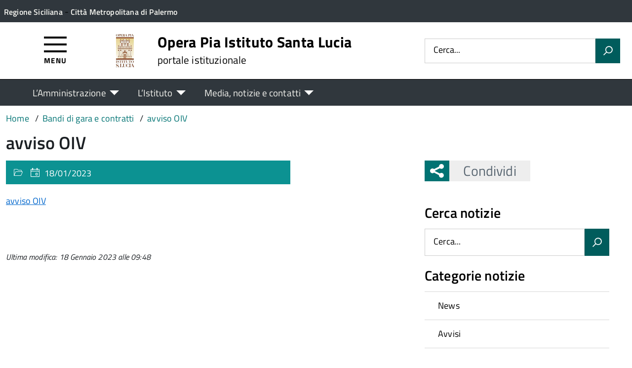

--- FILE ---
content_type: text/html; charset=UTF-8
request_url: https://operapiaistitutosantalucia.it/gara/avviso-pubblico-per-la-nomina-dellorganismo-indipendente-di-valutazione-della-performance-_-monocratico-ai-sensi-dellart-14-del-d-lgs-n-150-2009-triennio-2018-2021/avviso-oiv/
body_size: 11031
content:
<!DOCTYPE html>
<!--[if IE 8]><html class="no-js ie89 ie8" lang="it"><![endif]-->
<!--[if IE 9]><html class="no-js ie89 ie9" lang="it"><![endif]-->
<!--[if (gte IE 9)|!(IE)]><!-->
<html class="no-js" lang="it-IT" xmlns:og="http://opengraphprotocol.org/schema/" xmlns:fb="http://www.facebook.com/2008/fbml">
<!--<![endif]-->
<head>
  <meta charset="UTF-8">
  <meta http-equiv="x-ua-compatible" content="ie=edge">
  <meta name="viewport" content="width=device-width, initial-scale=1 minimum-scale=1.0, maximum-scale=5.0">
  <link rel="profile" href="http://gmpg.org/xfn/11">
	  <title>Opera Pia Istituto Santa Lucia</title>
  
  <!-- <link rel="stylesheet" href="https://pro.fontawesome.com/releases/v5.8.1/css/all.css" integrity="sha384-Bx4pytHkyTDy3aJKjGkGoHPt3tvv6zlwwjc3iqN7ktaiEMLDPqLSZYts2OjKcBx1" crossorigin="anonymous"> -->

  <!--  <link href="https://fonts.googleapis.com/css?family=Titillium+Web:300,400,400i,600,700" rel="stylesheet"> -->
 
  
  <!-- <script type="text/javascript">
    WebFontConfig = {
      google: {
        families: ['Titillium+Web:400,600,700,400italic:latin']
      }
    };
    (function() {
      var wf = document.createElement('script');
      wf.src = 'https://ajax.googleapis.com/ajax/libs/webfont/1/webfont.js';
      wf.type = 'text/javascript';
      wf.async = 'true';
      var s = document.getElementsByTagName('script')[0];
      s.parentNode.insertBefore(wf, s);
    })();
  </script> -->

  	<meta name='robots' content='max-image-preview:large' />
<link rel='dns-prefetch' href='//use.fontawesome.com' />
<link rel="alternate" type="application/rss+xml" title="Opera Pia Istituto Santa Lucia &raquo; Feed" href="https://operapiaistitutosantalucia.it/feed/" />
<link rel="alternate" title="oEmbed (JSON)" type="application/json+oembed" href="https://operapiaistitutosantalucia.it/wp-json/oembed/1.0/embed?url=https%3A%2F%2Foperapiaistitutosantalucia.it%2Fgara%2Favviso-pubblico-per-la-nomina-dellorganismo-indipendente-di-valutazione-della-performance-_-monocratico-ai-sensi-dellart-14-del-d-lgs-n-150-2009-triennio-2018-2021%2Favviso-oiv%2F" />
<link rel="alternate" title="oEmbed (XML)" type="text/xml+oembed" href="https://operapiaistitutosantalucia.it/wp-json/oembed/1.0/embed?url=https%3A%2F%2Foperapiaistitutosantalucia.it%2Fgara%2Favviso-pubblico-per-la-nomina-dellorganismo-indipendente-di-valutazione-della-performance-_-monocratico-ai-sensi-dellart-14-del-d-lgs-n-150-2009-triennio-2018-2021%2Favviso-oiv%2F&#038;format=xml" />
<meta property="og:title" content="avviso OIV"/><meta property="og:type" content="article"/><meta property="og:url" content="https://operapiaistitutosantalucia.it/gara/avviso-pubblico-per-la-nomina-dellorganismo-indipendente-di-valutazione-della-performance-_-monocratico-ai-sensi-dellart-14-del-d-lgs-n-150-2009-triennio-2018-2021/avviso-oiv/"/><meta property="og:site_name" content="Opera Pia Istituto Santa Lucia"/><meta property="og:locale" content="it_IT" /><meta property="og:description" content="Sito Istituzionale."/><meta property="og:image" content=""/>
<style id='wp-img-auto-sizes-contain-inline-css' type='text/css'>
img:is([sizes=auto i],[sizes^="auto," i]){contain-intrinsic-size:3000px 1500px}
/*# sourceURL=wp-img-auto-sizes-contain-inline-css */
</style>
<link rel='stylesheet' id='contact-form-7-css' href='https://operapiaistitutosantalucia.it/wp-content/plugins/contact-form-7/includes/css/styles.css?ver=6.1.4' type='text/css' media='all' />
<link rel='stylesheet' id='wfpc-admin-css-css' href='https://operapiaistitutosantalucia.it/wp-content/plugins/wp-forms-puzzle-captcha/assets/css/wfpc-puzzle-captcha.css?ver=6.9' type='text/css' media='all' />
<link rel="preload" as="style" onload="this.rel='stylesheet'" defer='stylesheet' id='titillium-web-css' href='https://operapiaistitutosantalucia.it/wp-content/themes/theme-wpaitaliadigitale-full-child/css/fonts/titillium-web.css?ver=3.20.763' type='text/css' media='all' />
<link rel='stylesheet' id='opensans-td-css' href='https://operapiaistitutosantalucia.it/wp-content/themes/theme-wpaitaliadigitale-full-child/css/fonts/opensans.css?ver=3.20.763' type='text/css' media='all' />
<link rel='stylesheet' id='vendor-css' href='https://operapiaistitutosantalucia.it/wp-content/themes/theme-wpaitaliadigitale-full-child/css/vendor.css?ver=3.20.763' type='text/css' media='all' />
<link rel="preload" as="style" onload="this.rel='stylesheet'" defer='stylesheet' id='fontawesome-css' href='https://operapiaistitutosantalucia.it/wp-content/fa/fa6/css/all.min.css?ver=3.20.763' type='text/css' media='all' />
<link rel="preload" as="style" onload="this.rel='stylesheet'" defer='stylesheet' id='fontawesome-shims-v4-css' href='https://operapiaistitutosantalucia.it/wp-content/fa/fa6/css/v4-shims.min.css?ver=3.20.763' type='text/css' media='all' />
<link rel="preload" as="style" onload="this.rel='stylesheet'" defer='stylesheet' id='maincolor-css' href='https://operapiaistitutosantalucia.it/wp-content/themes/theme-wpaitaliadigitale-full-child/css/teal.css?ver=3.20.763' type='text/css' media='all' />
<link rel="preload" as="style" onload="this.rel='stylesheet'" defer='stylesheet' id='my-theme-css' href='https://operapiaistitutosantalucia.it/wp-content/themes/theme-wpaitaliadigitale-full-child/style.css?ver=3.20.763' type='text/css' media='all' />
<link rel='stylesheet' id='white-header-css' href='https://operapiaistitutosantalucia.it/wp-content/themes/theme-wpaitaliadigitale-full-child/css/whiteHeader.css?ver=3.20.763' type='text/css' media='all' />
<link rel="preload" as="style" onload="this.rel='stylesheet'" defer='stylesheet' id='tablesaw-css' href='https://operapiaistitutosantalucia.it/wp-content/themes/theme-wpaitaliadigitale-full-child/js/vendor/tablesaw/tablesaw.css?ver=3.20.763' type='text/css' media='all' />
<link rel="preload" as="style" onload="this.rel='stylesheet'" defer='stylesheet' id='tablesorter-blue-css' href='https://operapiaistitutosantalucia.it/wp-content/themes/theme-wpaitaliadigitale-full-child/js/tablesorter/themes/blue/style.css?ver=3.20.763' type='text/css' media='all' />
<link rel="preload" as="style" onload="this.rel='stylesheet'" defer='stylesheet' id='tablesorter-pager-css' href='https://operapiaistitutosantalucia.it/wp-content/themes/theme-wpaitaliadigitale-full-child/js/tablesorter/addons/pager/jquery.tablesorter.pager.css?ver=3.20.763' type='text/css' media='all' />
<link rel='stylesheet' id='loaders-css' href='https://operapiaistitutosantalucia.it/wp-content/themes/theme-wpaitaliadigitale-full-child/css/loaders/loaders.min.css?ver=3.20.763' type='text/css' media='all' />
<link rel='stylesheet' id='bfa-font-awesome-css' href='https://use.fontawesome.com/releases/v5.15.4/css/all.css?ver=2.0.3' type='text/css' media='all' />
<link rel='stylesheet' id='bfa-font-awesome-v4-shim-css' href='https://use.fontawesome.com/releases/v5.15.4/css/v4-shims.css?ver=2.0.3' type='text/css' media='all' />
<style id='bfa-font-awesome-v4-shim-inline-css' type='text/css'>

			@font-face {
				font-family: 'FontAwesome';
				src: url('https://use.fontawesome.com/releases/v5.15.4/webfonts/fa-brands-400.eot'),
				url('https://use.fontawesome.com/releases/v5.15.4/webfonts/fa-brands-400.eot?#iefix') format('embedded-opentype'),
				url('https://use.fontawesome.com/releases/v5.15.4/webfonts/fa-brands-400.woff2') format('woff2'),
				url('https://use.fontawesome.com/releases/v5.15.4/webfonts/fa-brands-400.woff') format('woff'),
				url('https://use.fontawesome.com/releases/v5.15.4/webfonts/fa-brands-400.ttf') format('truetype'),
				url('https://use.fontawesome.com/releases/v5.15.4/webfonts/fa-brands-400.svg#fontawesome') format('svg');
			}

			@font-face {
				font-family: 'FontAwesome';
				src: url('https://use.fontawesome.com/releases/v5.15.4/webfonts/fa-solid-900.eot'),
				url('https://use.fontawesome.com/releases/v5.15.4/webfonts/fa-solid-900.eot?#iefix') format('embedded-opentype'),
				url('https://use.fontawesome.com/releases/v5.15.4/webfonts/fa-solid-900.woff2') format('woff2'),
				url('https://use.fontawesome.com/releases/v5.15.4/webfonts/fa-solid-900.woff') format('woff'),
				url('https://use.fontawesome.com/releases/v5.15.4/webfonts/fa-solid-900.ttf') format('truetype'),
				url('https://use.fontawesome.com/releases/v5.15.4/webfonts/fa-solid-900.svg#fontawesome') format('svg');
			}

			@font-face {
				font-family: 'FontAwesome';
				src: url('https://use.fontawesome.com/releases/v5.15.4/webfonts/fa-regular-400.eot'),
				url('https://use.fontawesome.com/releases/v5.15.4/webfonts/fa-regular-400.eot?#iefix') format('embedded-opentype'),
				url('https://use.fontawesome.com/releases/v5.15.4/webfonts/fa-regular-400.woff2') format('woff2'),
				url('https://use.fontawesome.com/releases/v5.15.4/webfonts/fa-regular-400.woff') format('woff'),
				url('https://use.fontawesome.com/releases/v5.15.4/webfonts/fa-regular-400.ttf') format('truetype'),
				url('https://use.fontawesome.com/releases/v5.15.4/webfonts/fa-regular-400.svg#fontawesome') format('svg');
				unicode-range: U+F004-F005,U+F007,U+F017,U+F022,U+F024,U+F02E,U+F03E,U+F044,U+F057-F059,U+F06E,U+F070,U+F075,U+F07B-F07C,U+F080,U+F086,U+F089,U+F094,U+F09D,U+F0A0,U+F0A4-F0A7,U+F0C5,U+F0C7-F0C8,U+F0E0,U+F0EB,U+F0F3,U+F0F8,U+F0FE,U+F111,U+F118-F11A,U+F11C,U+F133,U+F144,U+F146,U+F14A,U+F14D-F14E,U+F150-F152,U+F15B-F15C,U+F164-F165,U+F185-F186,U+F191-F192,U+F1AD,U+F1C1-F1C9,U+F1CD,U+F1D8,U+F1E3,U+F1EA,U+F1F6,U+F1F9,U+F20A,U+F247-F249,U+F24D,U+F254-F25B,U+F25D,U+F267,U+F271-F274,U+F279,U+F28B,U+F28D,U+F2B5-F2B6,U+F2B9,U+F2BB,U+F2BD,U+F2C1-F2C2,U+F2D0,U+F2D2,U+F2DC,U+F2ED,U+F328,U+F358-F35B,U+F3A5,U+F3D1,U+F410,U+F4AD;
			}
		
/*# sourceURL=bfa-font-awesome-v4-shim-inline-css */
</style>
<link rel="preload" as="style" onload="this.rel='stylesheet'" defer='stylesheet' id='su-style-css' href='https://operapiaistitutosantalucia.it/wp-content/themes/theme-wpaitaliadigitale-full-child/css/su-style/su-style.css?ver=3.20.763' type='text/css' media='all' />
<link rel="preload" as="style" onload="this.rel='stylesheet'" defer='stylesheet' id='td-style-css' href='https://operapiaistitutosantalucia.it/wp-content/themes/theme-wpaitaliadigitale-full-child/css/td-style.css?ver=3.20.763' type='text/css' media='all' />
<script type="text/javascript" src="https://operapiaistitutosantalucia.it/wp-includes/js/jquery/jquery.min.js?ver=3.7.1" id="jquery-core-js"></script>
<script type="text/javascript" id="jquery-core-js-after">
/* <![CDATA[ */
jQuery(document).ready( function($) {
	$('#wp-admin-bar-my-sites-search.hide-if-no-js').show();
	$('#wp-admin-bar-my-sites-search input').keyup( function( ) {

		var searchValRegex = new RegExp( $(this).val(), 'i');

		$('#wp-admin-bar-my-sites-list > li.menupop').hide().filter(function() {

			return searchValRegex.test( $(this).find('> a').text() );

		}).show();

	});
});
	
//# sourceURL=jquery-core-js-after
/* ]]> */
</script>
<script type="text/javascript" src="https://operapiaistitutosantalucia.it/wp-content/plugins/stop-user-enumeration/frontend/js/frontend.js?ver=1.7.7" id="stop-user-enumeration-js" defer="defer" data-wp-strategy="defer"></script>
<script type="text/javascript" src="https://operapiaistitutosantalucia.it/wp-includes/js/jquery/jquery-migrate.min.js?ver=3.4.1" id="jquery-migrate-js"></script>
<script type="text/javascript" src="https://operapiaistitutosantalucia.it/wp-includes/js/jquery/ui/core.min.js?ver=1.13.3" id="jquery-ui-core-js"></script>
<script type="text/javascript" src="https://operapiaistitutosantalucia.it/wp-includes/js/jquery/ui/mouse.min.js?ver=1.13.3" id="jquery-ui-mouse-js"></script>
<script type="text/javascript" src="https://operapiaistitutosantalucia.it/wp-includes/js/jquery/ui/sortable.min.js?ver=1.13.3" id="jquery-ui-sortable-js"></script>
<script type="text/javascript" src="https://operapiaistitutosantalucia.it/wp-includes/js/jquery/ui/datepicker.min.js?ver=1.13.3" id="jquery-ui-datepicker-js"></script>
<script type="text/javascript" id="jquery-ui-datepicker-js-after">
/* <![CDATA[ */
jQuery(function(jQuery){jQuery.datepicker.setDefaults({"closeText":"Chiudi","currentText":"Oggi","monthNames":["Gennaio","Febbraio","Marzo","Aprile","Maggio","Giugno","Luglio","Agosto","Settembre","Ottobre","Novembre","Dicembre"],"monthNamesShort":["Gen","Feb","Mar","Apr","Mag","Giu","Lug","Ago","Set","Ott","Nov","Dic"],"nextText":"Prossimo","prevText":"Precedente","dayNames":["domenica","luned\u00ec","marted\u00ec","mercoled\u00ec","gioved\u00ec","venerd\u00ec","sabato"],"dayNamesShort":["Dom","Lun","Mar","Mer","Gio","Ven","Sab"],"dayNamesMin":["D","L","M","M","G","V","S"],"dateFormat":"d MM yy","firstDay":1,"isRTL":false});});
//# sourceURL=jquery-ui-datepicker-js-after
/* ]]> */
</script>
<script type="text/javascript" src="https://operapiaistitutosantalucia.it/wp-includes/js/jquery/ui/resizable.min.js?ver=1.13.3" id="jquery-ui-resizable-js"></script>
<script type="text/javascript" src="https://operapiaistitutosantalucia.it/wp-includes/js/jquery/ui/draggable.min.js?ver=1.13.3" id="jquery-ui-draggable-js"></script>
<script type="text/javascript" src="https://operapiaistitutosantalucia.it/wp-includes/js/jquery/ui/controlgroup.min.js?ver=1.13.3" id="jquery-ui-controlgroup-js"></script>
<script type="text/javascript" src="https://operapiaistitutosantalucia.it/wp-includes/js/jquery/ui/checkboxradio.min.js?ver=1.13.3" id="jquery-ui-checkboxradio-js"></script>
<script type="text/javascript" src="https://operapiaistitutosantalucia.it/wp-includes/js/jquery/ui/button.min.js?ver=1.13.3" id="jquery-ui-button-js"></script>
<script type="text/javascript" src="https://operapiaistitutosantalucia.it/wp-includes/js/jquery/ui/dialog.min.js?ver=1.13.3" id="jquery-ui-dialog-js"></script>
<script type="text/javascript" id="events-manager-js-extra">
/* <![CDATA[ */
var EM = {"ajaxurl":"https://operapiaistitutosantalucia.it/wp-admin/admin-ajax.php","locationajaxurl":"https://operapiaistitutosantalucia.it/wp-admin/admin-ajax.php?action=locations_search","firstDay":"1","locale":"it","dateFormat":"yy-mm-dd","ui_css":"https://operapiaistitutosantalucia.it/wp-content/plugins/events-manager/includes/css/jquery-ui/build.min.css","show24hours":"1","is_ssl":"1","autocomplete_limit":"10","calendar":{"breakpoints":{"small":560,"medium":908,"large":false},"month_format":"F Y"},"phone":"","datepicker":{"format":"d/m/Y","locale":"it"},"search":{"breakpoints":{"small":650,"medium":850,"full":false}},"url":"https://operapiaistitutosantalucia.it/wp-content/plugins/events-manager","assets":{"input.em-uploader":{"js":{"em-uploader":{"url":"https://operapiaistitutosantalucia.it/wp-content/plugins/events-manager/includes/js/em-uploader.js?v=7.2.3.1","event":"em_uploader_ready","requires":"filepond"},"filepond-validate-size":"filepond/plugins/filepond-plugin-file-validate-size.js?v=7.2.3.1","filepond-validate-type":"filepond/plugins/filepond-plugin-file-validate-type.js?v=7.2.3.1","filepond-image-validate-size":"filepond/plugins/filepond-plugin-image-validate-size.js?v=7.2.3.1","filepond-exif-orientation":"filepond/plugins/filepond-plugin-image-exif-orientation.js?v=7.2.3.1","filepond-get-file":"filepond/plugins/filepond-plugin-get-file.js?v=7.2.3.1","filepond-plugin-image-overlay":"filepond/plugins/filepond-plugin-image-overlay.js?v=7.2.3.1","filepond-plugin-image-thumbnail":"filepond/plugins/filepond-plugin-image-thumbnail.js?v=7.2.3.1","filepond-plugin-pdf-preview-overlay":"filepond/plugins/filepond-plugin-pdf-preview-overlay.js?v=7.2.3.1","filepond-plugin-file-icon":"filepond/plugins/filepond-plugin-file-icon.js?v=7.2.3.1","filepond":{"url":"filepond/filepond.js?v=7.2.3.1","locale":"it-it"}},"css":{"em-filepond":"filepond/em-filepond.min.css?v=7.2.3.1","filepond-preview":"filepond/plugins/filepond-plugin-image-preview.min.css?v=7.2.3.1","filepond-plugin-image-overlay":"filepond/plugins/filepond-plugin-image-overlay.min.css?v=7.2.3.1","filepond-get-file":"filepond/plugins/filepond-plugin-get-file.min.css?v=7.2.3.1"}},".em-event-editor":{"js":{"event-editor":{"url":"https://operapiaistitutosantalucia.it/wp-content/plugins/events-manager/includes/js/events-manager-event-editor.js?v=7.2.3.1","event":"em_event_editor_ready"}},"css":{"event-editor":"https://operapiaistitutosantalucia.it/wp-content/plugins/events-manager/includes/css/events-manager-event-editor.min.css?v=7.2.3.1"}},".em-recurrence-sets, .em-timezone":{"js":{"luxon":{"url":"luxon/luxon.js?v=7.2.3.1","event":"em_luxon_ready"}}},".em-booking-form, #em-booking-form, .em-booking-recurring, .em-event-booking-form":{"js":{"em-bookings":{"url":"https://operapiaistitutosantalucia.it/wp-content/plugins/events-manager/includes/js/bookingsform.js?v=7.2.3.1","event":"em_booking_form_js_loaded"}}},"#em-opt-archetypes":{"js":{"archetypes":"https://operapiaistitutosantalucia.it/wp-content/plugins/events-manager/includes/js/admin-archetype-editor.js?v=7.2.3.1","archetypes_ms":"https://operapiaistitutosantalucia.it/wp-content/plugins/events-manager/includes/js/admin-archetypes.js?v=7.2.3.1","qs":"qs/qs.js?v=7.2.3.1"}}},"cached":"1","uploads":{"endpoint":"https://operapiaistitutosantalucia.it/wp-json/events-manager/v1/uploads","nonce":"cc2bceaa40","delete_confirm":"Are you sure you want to delete this file? It will be deleted upon submission.","images":{"max_file_size":1782579200,"image_max_width":"700","image_max_height":"700","image_min_width":"50","image_min_height":"50"},"files":{"max_file_size":1782579200,"types":[]}},"api_nonce":"049a3f7160","google_maps_api":"AIzaSyAWI0H-oNvk4Z7nqScDeu2B3JfH0kFV--E","txt_search":"Ricerca","txt_searching":"Ricerca in corso...","txt_loading":"Caricamento in corso..."};
//# sourceURL=events-manager-js-extra
/* ]]> */
</script>
<script type="text/javascript" src="https://operapiaistitutosantalucia.it/wp-content/plugins/events-manager/includes/js/events-manager.js?ver=7.2.3.1" id="events-manager-js"></script>
<script type="text/javascript" src="https://operapiaistitutosantalucia.it/wp-content/plugins/events-manager/includes/external/flatpickr/l10n/it.js?ver=7.2.3.1" id="em-flatpickr-localization-js"></script>
<link rel="https://api.w.org/" href="https://operapiaistitutosantalucia.it/wp-json/" /><link rel="alternate" title="JSON" type="application/json" href="https://operapiaistitutosantalucia.it/wp-json/wp/v2/media/11238" /><link rel="EditURI" type="application/rsd+xml" title="RSD" href="https://operapiaistitutosantalucia.it/xmlrpc.php?rsd" />
<link rel="canonical" href="https://operapiaistitutosantalucia.it/gara/avviso-pubblico-per-la-nomina-dellorganismo-indipendente-di-valutazione-della-performance-_-monocratico-ai-sensi-dellart-14-del-d-lgs-n-150-2009-triennio-2018-2021/avviso-oiv/" />
<link rel='shortlink' href='https://operapiaistitutosantalucia.it/?p=11238' />
<link rel="icon" href="https://operapiaistitutosantalucia.it/wp-content/uploads/sites/76/2021/05/cropped-logo-32x32.png" sizes="32x32" />
<link rel="icon" href="https://operapiaistitutosantalucia.it/wp-content/uploads/sites/76/2021/05/cropped-logo-192x192.png" sizes="192x192" />
<link rel="apple-touch-icon" href="https://operapiaistitutosantalucia.it/wp-content/uploads/sites/76/2021/05/cropped-logo-180x180.png" />
<meta name="msapplication-TileImage" content="https://operapiaistitutosantalucia.it/wp-content/uploads/sites/76/2021/05/cropped-logo-270x270.png" />

  <style>
    img {
    max-width: 100%;
    height: auto;
    }
  </style>
</head>

<body class="attachment wp-singular attachment-template-default single single-attachment postid-11238 attachmentid-11238 attachment-pdf wp-theme-theme-wpaitaliadigitale-full wp-child-theme-theme-wpaitaliadigitale-full-child Teal metaslider-plugin" itemscope itemtype="http://schema.org/WebPage">


<input id='hfiIdCliente' type='hidden' value='' /><input id='hfiIdSU' type='hidden' value='' /><input id='hfiSweetA' type='hidden' value='https://operapiaistitutosantalucia.it/wp-content/themes/theme-wpaitaliadigitale-full-child/js/sweetalert/sweetalert.min.js' /><input id='hfiSweetA2' type='hidden' value='https://operapiaistitutosantalucia.it/wp-content/themes/theme-wpaitaliadigitale-full-child/js/sweetalert/sweetalert2.min.js' /><input id='hfiSiteUrl' type='hidden' value='https://operapiaistitutosantalucia.it' /><input id='hfiIdClienteConsSue' type='hidden' value='' /><input id='hfiIdClienteConsSuap' type='hidden' value='' /><input id='hTestiNeri' type='hidden' value='NO'><input id='hSingleSignOn' type='hidden' value='NO'><input id='hCheckIsAut' type='hidden' value='https://www.pa-online.it/GisMasterWebS/SP/IsAut.ashx'><input id='hCheckLogOut' type='hidden' value='https://www.pa-online.it/GisMasterWebS/SP/LogoutSAML.ashx'><input id='hIsAut' type='hidden' value='0'>


<ul class="Skiplinks js-fr-bypasslinks u-hiddenPrint" style="z-index: -1">
  <li><a accesskey="2" href="#main">Vai al contenuto</a></li>
  <li><a class="js-fr-offcanvas-open" href="#menu" aria-controls="menu" aria-label="Accedi al menù" title="Accedi al menù">Vai alla navigazione del sito</a></li>
</ul>


<header id= "tdheader" class="Header Headroom--fixed u-hiddenPrint" itemtype="http://schema.org/WPHeader" itemscope style="width:100%">
  <div id= "divheader" class="Header-top-TD Headroom-hideme Grid Grid--alignMiddle u-background-grey-80 xu-padding-left-l xu-padding-right-l">


        <div class="Grid-cell u-size7of12 u-sm-size6of12 u-md-size6of12 u-lg-size6of12 u-padding-all-xs">
        
          <p>
		  <a href="https://www.regione.sicilia.it/" target="_blank" class="u-inlineBlock u-padding-top-xxs" data-wpel-link="external" rel="nofollow external noopener noreferrer"><span>Regione Siciliana</span></a> - <a href="http://www.cittametropolitana.pa.it/provpa/provincia_di_palermo/00003757_Home_Page.html" target="_blank" class="u-inlineBlock u-padding-top-xxs" data-wpel-link="external" rel="nofollow external noopener noreferrer"><span>Città Metropolitana di Palermo</span></a>		  </p>
        </div>

       

        <div id="divDestra" class="Grid-cell u-sizeFill xu-padding-bottom-xs xu-padding-top-xs xu-padding-left-xs">
          
          
          
       </div>


  </div>

    <div class="Header-navbar  Grid Grid--alignMiddle">

      <div class="Header-toggle Grid-cell" data-hideapp>
      <a class="Hamburger-toggleContainer js-fr-offcanvas-open" href="#menu" aria-controls="menu" aria-label="Accedi al menù" title="Accedi al menù">
        <span class="Hamburger-toggle" role="presentation"></span>
        <span id="TDtoggleText" class="Header-toggleText" role="presentation">Menu</span>
      </a>
    </div>
  
    <div class="Header-logo Grid-cell" aria-hidden="true" xstyle="text-align: left!important;">
    
      <a name="home_link" href="https://operapiaistitutosantalucia.it/" tabindex="-1" data-wpel-link="internal">
      <!-- <a href="https://operapiaistitutosantalucia.it/" tabindex="-1"> -->
        <img src="https://hosting.pa-online.it/operapiaistitutosantalucia/wp-content/uploads/sites/76/2021/05/logo.png" alt="Opera Pia Istituto Santa Lucia" />      </a>
    </div>

        <div class="Header-title u-padding-left-s Grid-cell ">
      <p class="Header-titleLink">
        <a name="home_link" accesskey="1" href="https://operapiaistitutosantalucia.it/" data-wpel-link="internal">
        <!-- <a accesskey="1" href="https://operapiaistitutosantalucia.it/"> -->
          <span itemprop="headline">Opera Pia Istituto Santa Lucia</span><br>
          
                      <small itemprop="description" data-hideapp>portale istituzionale</small>
          
        </a>
      </p>
    </div>

          <div class="Header-searchTrigger Grid-cell u-hiddenPrint" data-hideapp>
        <button aria-controls="header-search" class="js-Header-search-trigger Icon Icon-search"
          title="Attiva il form di ricerca" aria-label="Attiva il form di ricerca" aria-hidden="false">
        </button>
        <button aria-controls="header-search" class="js-Header-search-trigger Icon Icon-close u-hiddenVisually"
          title="Disattiva il form di ricerca" aria-label="Disattiva il form di ricerca" aria-hidden="true">
        </button>
      </div>
    

    <div class="Header-utils Grid-cell">


      <div class="Header-search" id="header-search">
        <form role="search" method="get" class="Form search-form" action="https://operapiaistitutosantalucia.it/">
			<div class="Form-field Form-field--withPlaceholder Grid">
			<input class="Form-input Grid-cell u-sizeFill u-text-r-s" id="s" value="" name="s" title="Cerca" required="required" aria-required="true">
			<label class="Form-label" for="s">Cerca...</label>
			<button class="Grid-cell u-sizeFit Icon-search u-background-60 u-color-white u-padding-all-s u-textWeight-700"
				title="Avvia la ricerca" aria-label="Avvia la ricerca">
			</button>
			</div>
			</form>
      </div>

    </div>
    

  </div><!-- Header-navbar -->

    <div id="TDHeadroom" class="Headroom-hideme xu-textCenter u-hidden u-sm-block u-md-block u-lg-block">
      <nav class="Megamenu Megamenu--styled js-megamenu" data-rel=".Offcanvas .Treeview" ></nav>
  </div>
  
</header>
<div class="Offcanvas Offcanvas--left Offcanvas--modal js-fr-offcanvas u-jsVisibilityHidden u-nojsDisplayNone" id="menu">
    <span class="u-hiddenVisually">Menu principale</span>
    <div class="Offcanvas-content u-background-white">
        <div class="Offcanvas-toggleContainer u-background-70 u-jsHidden">
            <a class="Hamburger-toggleContainer u-block u-color-white u-padding-bottom-xxl u-padding-left-s u-padding-top-xxl js-fr-offcanvas-close" aria-controls="menu" aria-label="Chiudi navigazione" title="Chiudi navigazione" href="#">
                <span class="Hamburger-toggle is-active" aria-hidden="true"></span>
            </a>
        </div>
        <nav>
        	<ul id="menu-principale-new" class="Linklist Linklist--padded Treeview Treeview--default js-fr-treeview u-text-r-xs"><li class="menu-item-has-children"><a href="#">L&#8217;Amministrazione</a>
<ul class="sub-menu">
	<li class="menu-item-has-children"><a href="#">TRASPARENZA</a>
	<ul class="sub-menu">
		<li><a href="https://operapiaistitutosantalucia.it/amministrazione-trasparente/" data-wpel-link="internal">Amministrazione Trasparente</a></li>
		<li><a href="https://albo.apkappa.it/opistitutoslucia/albo/index.php?" data-wpel-link="external" target="_blank" rel="nofollow external noopener noreferrer">Albo Pretorio</a></li>
		<li><a href="https://operapiaistitutosantalucia.it/servizio/albo-avvocati/" data-wpel-link="internal">Albo Avvocati</a></li>
		<li><a href="https://operapiaistitutosantalucia.it/servizio/albo-operatori-economici/" data-wpel-link="internal">Albo Operatori Economici</a></li>
	</ul>
</li>
	<li class="menu-item-has-children"><a href="#">ENTE</a>
	<ul class="sub-menu">
		<li><a href="https://hosting.pa-online.it/operapiaistitutosantalucia/category/avvisi/" data-wpel-link="external" target="_blank" rel="nofollow external noopener noreferrer">Avvisi</a></li>
		<li><a href="https://operapiaistitutosantalucia.it/bandi-di-gara-e-contratti/" data-wpel-link="internal">Bandi di gara</a></li>
		<li><a href="https://operapiaistitutosantalucia.it/servizio/fatturazione-elettronica/" data-wpel-link="internal">Fatturazione Elettronica</a></li>
		<li><a href="https://operapiaistitutosantalucia.it/istituzione/il-segretario-generale/" data-wpel-link="internal">Il Segretario Generale</a></li>
		<li><a href="https://operapiaistitutosantalucia.it/uffici/" data-wpel-link="internal">Uffici</a></li>
	</ul>
</li>
</ul>
</li>
<li class="menu-item-has-children"><a href="#">L&#8217;Istituto</a>
<ul class="sub-menu">
	<li class="menu-item-has-children"><a href="#">Scuola dell&#8217;Infanzia</a>
	<ul class="sub-menu">
		<li><a href="https://operapiaistitutosantalucia.it/borse-di-studio/" data-wpel-link="internal">Borse di Studio</a></li>
		<li><a href="https://operapiaistitutosantalucia.it/giornate-di-chiusura/" data-wpel-link="internal">Giornate di chiusura</a></li>
		<li><a href="https://operapiaistitutosantalucia.it/modulistica/" data-wpel-link="internal">Modulistica</a></li>
		<li><a href="https://operapiaistitutosantalucia.it/regolamenti/" data-wpel-link="internal">Regolamenti</a></li>
	</ul>
</li>
	<li class="menu-item-has-children"><a href="#">Attività Socio-Assistenziale</a>
	<ul class="sub-menu">
		<li><a href="https://hosting.pa-online.it/operapiaistitutosantalucia/category/bandi-e-graduatorie/" data-wpel-link="external" target="_blank" rel="nofollow external noopener noreferrer">Bandi e Graduatorie</a></li>
	</ul>
</li>
</ul>
</li>
<li class="menu-item-has-children"><a href="#">Media, notizie e contatti</a>
<ul class="sub-menu">
	<li><a href="https://operapiaistitutosantalucia.it/notizie/" data-wpel-link="internal">Ultime notizie</a></li>
	<li><a href="https://operapiaistitutosantalucia.it/contatti/" data-wpel-link="internal">Contatti</a></li>
	<li><a href="https://operapiaistitutosantalucia.it/foto/" data-wpel-link="internal">Galleria fotografica</a></li>
</ul>
</li>
</ul>        </nav>
    </div>
</div>
<!--  -->

<div class="u-printOnly u-colorBlack u-text-h1 u-layout-withGutter u-layoutCenter">
Opera Pia Istituto Santa Lucia - portale istituzionale

</div>

<section id="main">
  

  <div id="divBreadcrumb" class="u-layout-wide u-layoutCenter u-layout-withGutter xu-padding-r-bottom u-padding-top-s u-hiddenPrint" data-hideapp>
    <nav aria-label="Sei qui:" >
      <ol id="olBreadcrumb" class="Breadcrumb" itemscope itemtype="http://schema.org/BreadcrumbList">
        <li class="Breadcrumb-item"><a class="Breadcrumb-link u-color-50" itemprop="item" title="Vai a Opera Pia Istituto Santa Lucia." href="https://operapiaistitutosantalucia.it" data-wpel-link="internal"><span itemprop="name">Home</span></a><meta itemprop="position" content="1"></li><li class="Breadcrumb-item"><a class="Breadcrumb-link u-color-50" itemprop="item" title="Vai a Bandi di gara e contratti." href="https://operapiaistitutosantalucia.it/bandi-di-gara-e-contratti/" data-wpel-link="internal"><span itemprop="name">Bandi di gara e contratti</span></a><meta itemprop="position" content="2"></li><li class="Breadcrumb-item"><a class="Breadcrumb-link u-color-50" itemprop="item" title="Vai a avviso OIV." href="https://operapiaistitutosantalucia.it/gara/avviso-pubblico-per-la-nomina-dellorganismo-indipendente-di-valutazione-della-performance-_-monocratico-ai-sensi-dellart-14-del-d-lgs-n-150-2009-triennio-2018-2021/avviso-oiv/" data-wpel-link="internal"><span itemprop="name">avviso OIV</span></a><meta itemprop="position" content="3"></li>      </ol>
    </nav>
  </div>
   

  <div class="u-layout-wide u-layout-withGutter u-layoutCenter u-padding-r-top u-margin-bottom-l">
    <h1 class="xu-padding-r-bottom u-text-h2">avviso OIV</h1>
    <div class="Grid Grid--withGutter">
      <div class="Grid-cell u-md-size8of12 u-lg-size8of12 u-margin-bottom-l">
        		<article class="Grid-cell u-md-size11of12 u-lg-size11of12 Prose u-layout-prose ">
          <header class="Grid-cell Grid-details u-text-r-m u-color-white u-background-40 u-padding-top-xs u-padding-bottom-xs u-padding-left-s u-padding-right-s">
            <div class="Grid Grid--withGutter">
              <div class="Grid-cell u-sizeFit"><span class="u-text-r-xs Icon Icon-categoria" > </span><span class="u-text-r-xs" ></span></div>
              <div class="Grid-cell u-sizeFit"><span class="u-text-r-xs Icon Icon-calendar" > </span><span class="u-text-r-xs" >18/01/2023</span></div>
            </div>
          </header>
          <div class="Grid-cell u-layout-releasex u-color-black u-margin-bottom-m">

            

            </div>

          <div class="Grid-cell Prose xu-layout-release u-layout-prose u-color-black u-margin-bottom-m u-margin-top-m">
            <p class="attachment"><a href="https://operapiaistitutosantalucia.it/wp-content/uploads/sites/76/2023/01/avviso-OIV-.pdf" data-wpel-link="internal">avviso OIV</a></p>
<div style="clear:both"></div> 
          </div>
		  <div class="u-cf u-padding-bottom-xl">
					  </div>

        </article>
        <div class="Prose u-layout-prose">
          <div class="u-padding-top-l u-text-xs u-textItalic">Ultima modifica: 18 Gennaio 2023 alle 09:48</div>	
        </div>
        
      </div>
           <aside class="Grid-cell Grid-Sidebar u-sizeFull u-md-size4of12 u-lg-size4of12 u-margin-bottom-l u-hiddenPrint" itemscope itemtype="http://schema.org/WPSideBar" data-hideapp>
      <!-- SHARE -->
      
<div class="u-cf u-padding-bottom-xl  u-hiddenPrint" data-hideapp>
	<div class="Share Grid-cell u-sizeFull u-md-size11of12 u-lg-size11of12">
		<h4 class="Share-reveal js-Share u-text-h2">
			<a href="#shareOptions" class="Share-revealText" id="showShareOptions">
				<span class="Share-revealIcon Icon Icon-share"></span>
				Condividi			</a>
		</h4>
			<ul id="shareOptions" class="Dropdown-menu u-hidden" >
				<li><a href="https://www.facebook.com/sharer/sharer.php?u=https://operapiaistitutosantalucia.it/gara/avviso-pubblico-per-la-nomina-dellorganismo-indipendente-di-valutazione-della-performance-_-monocratico-ai-sensi-dellart-14-del-d-lgs-n-150-2009-triennio-2018-2021/avviso-oiv/" target="_blank" title="Condivi su Facebook" data-wpel-link="external" rel="nofollow external noopener noreferrer"><span class="Icon Icon-facebook"></span></a></li>
				<li><a href="https://twitter.com/intent/tweet?url=https://operapiaistitutosantalucia.it/gara/avviso-pubblico-per-la-nomina-dellorganismo-indipendente-di-valutazione-della-performance-_-monocratico-ai-sensi-dellart-14-del-d-lgs-n-150-2009-triennio-2018-2021/avviso-oiv/" target="_blank" title="Condivi su Twitter" data-wpel-link="external" rel="nofollow external noopener noreferrer"><span class="Icon Icon-twitter"></span></a></li>
				<!--<li><a href="https://plus.google.com/share?url=https://operapiaistitutosantalucia.it/gara/avviso-pubblico-per-la-nomina-dellorganismo-indipendente-di-valutazione-della-performance-_-monocratico-ai-sensi-dellart-14-del-d-lgs-n-150-2009-triennio-2018-2021/avviso-oiv/" target="_blank" title="Condivi su GooglePlus" data-wpel-link="external" rel="nofollow external noopener noreferrer"><span class="Icon Icon-googleplus"></span></a></li>-->
				<li><a href="mailto:?subject=avviso%20OIV&body=https://operapiaistitutosantalucia.it/gara/avviso-pubblico-per-la-nomina-dellorganismo-indipendente-di-valutazione-della-performance-_-monocratico-ai-sensi-dellart-14-del-d-lgs-n-150-2009-triennio-2018-2021/avviso-oiv/" target="_blank" title="Condivi via email"><span class="Icon Icon-mail"></span></a></li>
								<li class="close"><a id="closeShareOptions" href="#" title="Chiudi"><span class="Icon Icon-close"></span></a></li>
			</ul>
	</div>
</div> 
		  <div class="Linklist Linklist--padded Treeview Treeview--default js-fr-treeview u-text-r-xs"><div class="u-sizeFull u-md-size11of12 u-lg-size11of12 u-margin-bottom-l" ><h4 class="u-text-h3">Cerca notizie</h4><form role="search" method="get" class="Form search-form" action="https://operapiaistitutosantalucia.it/">
			<div class="Form-field Form-field--withPlaceholder Grid">
			<input class="Form-input Grid-cell u-sizeFill u-text-r-s" id="s" value="" name="s" title="Cerca" required="required" aria-required="true">
			<label class="Form-label" for="s">Cerca...</label>
			<button class="Grid-cell u-sizeFit Icon-search u-background-60 u-color-white u-padding-all-s u-textWeight-700"
				title="Avvia la ricerca" aria-label="Avvia la ricerca">
			</button>
			</div>
			<input type="hidden" name="post_type" value="post"></form></div></div><div class="Linklist Linklist--padded Treeview Treeview--default js-fr-treeview u-text-r-xs"><div class="u-sizeFull u-md-size11of12 u-lg-size11of12 u-margin-bottom-l" ><h4 class="u-text-h3">Categorie notizie</h4>
			<ul>
					<li class="cat-item cat-item-83"><a href="https://operapiaistitutosantalucia.it/category/news/" data-wpel-link="internal">News</a>
</li>
	<li class="cat-item cat-item-135"><a href="https://operapiaistitutosantalucia.it/category/avvisi/" data-wpel-link="internal">Avvisi</a>
</li>
	<li class="cat-item cat-item-136"><a href="https://operapiaistitutosantalucia.it/category/bandi-e-graduatorie/" data-wpel-link="internal">Bandi e Graduatorie</a>
</li>
			</ul>

			</div></div>
		<div class="Linklist Linklist--padded Treeview Treeview--default js-fr-treeview u-text-r-xs"><div class="u-sizeFull u-md-size11of12 u-lg-size11of12 u-margin-bottom-l" >
		<h4 class="u-text-h3">Ultime notizie</h4>
		<ul>
											<li>
					<a href="https://operapiaistitutosantalucia.it/2025/12/30/avviso-di-selezione-per-lattribuzione-del-differenziale-stipendiale-anno-2025/" data-wpel-link="internal">AVVISO DI SELEZIONE PER L&#8217;ATTRIBUZIONE DEL DIFFERENZIALE STIPENDIALE &#8211; ANNO 2025</a>
									</li>
											<li>
					<a href="https://operapiaistitutosantalucia.it/2025/12/19/avviso-di-selezione-interna-per-lattribuzione-di-n-3-incarichi-di-elevata-qualificazione-area-economico-finanziaria-area-socio-assistenziale-e-area-tecnico-manutentiva/" data-wpel-link="internal">Avviso di selezione interna  per l&#8217;attribuzione di n. 3 incarichi di Elevata Qualificazione &#8211; Area Economico Finanziaria, Area Socio Assistenziale e Area Tecnico Manutentiva</a>
									</li>
											<li>
					<a href="https://operapiaistitutosantalucia.it/2025/11/27/bando-per-lassegnazione-di-n-5-borse-di-studio-a-copertura-dei-costi-di-frequenza-e-delle-necessita-di-natura-didattico-formativa-per-lanno-accademico-2025-2026-per-la-frequenza-d/" data-wpel-link="internal">Bando per l’assegnazione di n. 5 borse di studio (a copertura dei costi di frequenza e delle necessità di natura didattico-formativa) per l’anno accademico 2025/2026 per la frequenza dei percorsi biennali di specializzazione post diploma dell’ITS Academy Nuove tecnologie della vita A.Volta di Palermo</a>
									</li>
											<li>
					<a href="https://operapiaistitutosantalucia.it/2025/11/04/bando-per-la-realizzazione-di-attivita-educativo-assistenziale-in-favore-di-n-1-soggetto-per-la-frequenza-dei-servizi-scolastici-forniti-da-grandi-scuole-n-1-soggetto-per-la-frequenza-dei-servizi-pr/" data-wpel-link="internal">Bando per la realizzazione di attività educativo-assistenziale in favore di: n. 1 soggetto per la frequenza dei servizi scolastici forniti da Grandi Scuole n.1 soggetto per la frequenza dei servizi professionali forniti da Scuola Radio Elettra n. 1 soggetto per la frequenza dei corsi di laurearealizzati dall’Università eCampus. Anno scolastico 2025/2026</a>
									</li>
											<li>
					<a href="https://operapiaistitutosantalucia.it/2025/10/10/bando-di-gara-per-la-locazione-dellimmobile-di-proprieta-dellopera-pia-istituto-santa-lucia-i-p-a-b-sito-in-palermopiazza-ruggero-settimo-n-7-piano-terra-e-ammezzato-delledificio/" data-wpel-link="internal">BANDO DI GARA PER LA LOCAZIONE DELL&#8217;IMMOBILE DI PROPRIETÀ DELL&#8217;OPERA PIA ISTITUTO SANTA LUCIA &#8211; I.P.A.B. SITO IN PALERMO,PIAZZA RUGGERO SETTIMO N. 7, PIANO TERRA E AMMEZZATO DELL&#8217;EDIFICIO</a>
									</li>
					</ul>

		</div></div>	    </aside>
    </div>
</div>
</section>





  <footer class=" u-background-grey-80  u-hiddenPrint" itemtype="http://schema.org/WPFooter" itemscope=""  data-hideapp>
      <div class="u-layout-wide u-layoutCenter u-layout-r-withGutter">
      <div class="Footer u-padding-all-s" >

    <div class="u-cf">
      <img class="Footer-logo" src="https://hosting.pa-online.it/operapiaistitutosantalucia/wp-content/uploads/sites/76/2021/05/logo.png" alt="Opera Pia Istituto Santa Lucia" />
      <p class="Footer-siteName">
        Opera Pia Istituto Santa Lucia      </p>
    </div>

    <div class="Grid Grid--withGutter" data-hideapp>
      <div class="widget_text Footer-block Grid-cell u-md-size1of2 u-lg-size1of2"><h4 class="Footer-blockTitle u-text-h2">Contatti</h4><div class="textwidget custom-html-widget"><p>
Indirizzo: Via Principe Di Belmonte, 105 - 90139 Palermo (PA)<br>
Telefono: 091.7773730<br>
Fax: 091.7773540<br>
Email: <a href="mailto:amministrazione@operapiaistitutosantalucia.it">amministrazione@operapiaistitutosantalucia.it</a><br>
PEC: <a href="mailto:amministrazione@pec.operapiaistitutosantalucia.it">amministrazione@pec.operapiaistitutosantalucia.it</a><br>
Codice Fiscale: 80016850820<br>
</p></div></div><div class="Footer-block Grid-cell u-md-size1of2 u-lg-size1of2"><h4 class="Footer-blockTitle u-text-h2">Collegamenti rapidi</h4><div class="menu-menu-collegamenti-footer-container"><ul id="menu-menu-collegamenti-footer" class="menu"><li><a href="https://operapiaistitutosantalucia.it/scuola-dellinfanzia/" data-wpel-link="internal">Scuola dell’Infanzia</a></li>
<li><a href="https://operapiaistitutosantalucia.it/servizi/" data-wpel-link="internal">Servizi</a></li>
<li><a href="https://operapiaistitutosantalucia.it/amministrazione-trasparente/" data-wpel-link="internal">Amministrazione Trasparente</a></li>
<li><a href="https://operapiaistitutosantalucia.it/notizie/" data-wpel-link="internal">Notizie</a></li>
<li><a href="https://operapiaistitutosantalucia.it/contatti/" data-wpel-link="internal">Contatti</a></li>
<li><a rel="privacy-policy" href="https://operapiaistitutosantalucia.it/privacy-policy/" data-wpel-link="internal">Privacy Policy</a></li>
</ul></div></div>

    <!-- <div class="Footer-block Grid-cell"></div> -->
      <div class="Footer-otherinfo Grid-cell u-md-size1of2 u-lg-size1of2">
                </div>
      <div class="Footer-otherinfo Footer-copyright Grid-cell u-md-size1of2 u-lg-size1of2">
          <p><a href="https://operapiaistitutosantalucia.it/login" data-wpel-link="internal">Area privata<span class="u-hiddenVisually"> Accedi all'area di amministrazione</span></a></p>
      </div>

    </div>

    


  </div>

      </div>



  </footer>



<a href="#" aria-label="torna all&#039;inizio del contenuto" title="torna all&#039;inizio del contenuto" class="ScrollTop js-scrollTop js-scrollTo">
  <span class="ScrollTop-icon Icon-collapse" aria-hidden="true"></span>
  <span class="u-hiddenVisually">torna all'inizio del contenuto</span>
</a>


<script type="speculationrules">
{"prefetch":[{"source":"document","where":{"and":[{"href_matches":"/*"},{"not":{"href_matches":["/wp-*.php","/wp-admin/*","/wp-content/uploads/sites/76/*","/wp-content/*","/wp-content/plugins/*","/wp-content/themes/theme-wpaitaliadigitale-full-child/*","/wp-content/themes/theme-wpaitaliadigitale-full/*","/*\\?(.+)"]}},{"not":{"selector_matches":"a[rel~=\"nofollow\"]"}},{"not":{"selector_matches":".no-prefetch, .no-prefetch a"}}]},"eagerness":"conservative"}]}
</script>
		<script type="text/javascript">
			(function() {
				let targetObjectName = 'EM';
				if ( typeof window[targetObjectName] === 'object' && window[targetObjectName] !== null ) {
					Object.assign( window[targetObjectName], []);
				} else {
					console.warn( 'Could not merge extra data: window.' + targetObjectName + ' not found or not an object.' );
				}
			})();
		</script>
		<script type="text/javascript" 
src="https://privacy.nelcomune.it/js/ngcookie1.js"></script><script 
type="text/javascript">NGCookieWidget('operapiaistitutosantalucia.it');</script>
	<script type="text/javascript">
	var disableSubmit = false;
	jQuery('input.wpcf7-submit[type="submit"]').click(function() {
	    jQuery(':input[type="submit"]').attr('value',"Invio in corso");
	    if (disableSubmit == true) {
	        return false;
	    }
	    disableSubmit = true;
	    return true;
	})
	  
	var wpcf7Elm = document.querySelector( '.wpcf7' );
	if (wpcf7Elm){
  	  wpcf7Elm.addEventListener( 'wpcf7submit', function( event ) {
	      jQuery(':input[type="submit"]').attr('value',"Invia");
	      disableSubmit = false;
	  }, false );

	  wpcf7Elm.addEventListener( 'wpcf7invalid', function( event ) {
	      jQuery(':input[type="submit"]').attr('value',"Invia");
	      disableSubmit = false;
	  }, false );
	}
	</script>
	<script type="text/javascript" src="https://operapiaistitutosantalucia.it/wp-includes/js/dist/hooks.min.js?ver=dd5603f07f9220ed27f1" id="wp-hooks-js"></script>
<script type="text/javascript" src="https://operapiaistitutosantalucia.it/wp-includes/js/dist/i18n.min.js?ver=c26c3dc7bed366793375" id="wp-i18n-js"></script>
<script type="text/javascript" id="wp-i18n-js-after">
/* <![CDATA[ */
wp.i18n.setLocaleData( { 'text direction\u0004ltr': [ 'ltr' ] } );
//# sourceURL=wp-i18n-js-after
/* ]]> */
</script>
<script type="text/javascript" src="https://operapiaistitutosantalucia.it/wp-content/plugins/contact-form-7/includes/swv/js/index.js?ver=6.1.4" id="swv-js"></script>
<script type="text/javascript" id="contact-form-7-js-translations">
/* <![CDATA[ */
( function( domain, translations ) {
	var localeData = translations.locale_data[ domain ] || translations.locale_data.messages;
	localeData[""].domain = domain;
	wp.i18n.setLocaleData( localeData, domain );
} )( "contact-form-7", {"translation-revision-date":"2026-01-14 20:31:08+0000","generator":"GlotPress\/4.0.3","domain":"messages","locale_data":{"messages":{"":{"domain":"messages","plural-forms":"nplurals=2; plural=n != 1;","lang":"it"},"This contact form is placed in the wrong place.":["Questo modulo di contatto \u00e8 posizionato nel posto sbagliato."],"Error:":["Errore:"]}},"comment":{"reference":"includes\/js\/index.js"}} );
//# sourceURL=contact-form-7-js-translations
/* ]]> */
</script>
<script type="text/javascript" id="contact-form-7-js-before">
/* <![CDATA[ */
var wpcf7 = {
    "api": {
        "root": "https:\/\/operapiaistitutosantalucia.it\/wp-json\/",
        "namespace": "contact-form-7\/v1"
    },
    "cached": 1
};
//# sourceURL=contact-form-7-js-before
/* ]]> */
</script>
<script type="text/javascript" src="https://operapiaistitutosantalucia.it/wp-content/plugins/contact-form-7/includes/js/index.js?ver=6.1.4" id="contact-form-7-js"></script>
<script type="text/javascript" src="https://operapiaistitutosantalucia.it/wp-content/plugins/wp-forms-puzzle-captcha/assets/js/wfpc-puzzle-captcha.js?ver=6.9" id="wfpc-admin-js-js"></script>
<script type="text/javascript" id="wfpc-login-js-js-extra">
/* <![CDATA[ */
var wfpc_ajax = {"url":"https://operapiaistitutosantalucia.it/wp-admin/admin-ajax.php","img_url":"https://operapiaistitutosantalucia.it/wp-content/plugins/wp-forms-puzzle-captcha/assets/"};
//# sourceURL=wfpc-login-js-js-extra
/* ]]> */
</script>
<script type="text/javascript" src="https://operapiaistitutosantalucia.it/wp-content/plugins/wp-forms-puzzle-captcha/assets/js/wfpc-custom-script.js?ver=6.9" id="wfpc-login-js-js"></script>
<script type="text/javascript" src="https://operapiaistitutosantalucia.it/wp-content/themes/theme-wpaitaliadigitale-full-child/js/TD_listenerjquery.js?ver=3.20.763" id="TD-listener-js"></script>
<script type="text/javascript" src="https://operapiaistitutosantalucia.it/wp-content/themes/theme-wpaitaliadigitale-full-child/js/vendor/modernizr.js?ver=3.20.763" id="modernizr-js-js"></script>
<script type="text/javascript" id="TD-js-js-extra">
/* <![CDATA[ */
var TD_object = {"uri":"https://operapiaistitutosantalucia.it/wp-content/themes/theme-wpaitaliadigitale-full-child"};
//# sourceURL=TD-js-js-extra
/* ]]> */
</script>
<script type="text/javascript" src="https://operapiaistitutosantalucia.it/wp-content/themes/theme-wpaitaliadigitale-full-child/js/TD.js?ver=3.20.763" id="TD-js-js"></script>
<script type="text/javascript" src="https://operapiaistitutosantalucia.it/wp-content/themes/theme-wpaitaliadigitale-full-child/js/TD_App.js?ver=3.20.763" id="TD-app-js"></script>
<script type="text/javascript" src="https://operapiaistitutosantalucia.it/wp-includes/js/imagesloaded.min.js?ver=5.0.0" id="imagesloaded-js"></script>
<script type="text/javascript" src="https://operapiaistitutosantalucia.it/wp-includes/js/masonry.min.js?ver=4.2.2" id="masonry-js"></script>
<script type="text/javascript" src="https://operapiaistitutosantalucia.it/wp-includes/js/jquery/jquery.masonry.min.js?ver=3.1.2b" id="jquery-masonry-js"></script>
<script type="text/javascript" src="https://operapiaistitutosantalucia.it/wp-content/themes/theme-wpaitaliadigitale-full-child/js/vendor/tablesaw/tablesaw.min.js?ver=3.20.763" id="tablesaw-js-js"></script>
<script type="text/javascript" src="https://operapiaistitutosantalucia.it/wp-content/themes/theme-wpaitaliadigitale-full-child/js/vendor/tablesaw/tablesaw-init.js?ver=3.20.763" id="tablesaw-init-js-js"></script>
<script type="text/javascript" src="https://operapiaistitutosantalucia.it/wp-content/themes/theme-wpaitaliadigitale-full-child/js/moment/2.29.4/moment.min.js?ver=3.20.763" id="moment-js-js"></script>
<script type="text/javascript" src="https://operapiaistitutosantalucia.it/wp-content/themes/theme-wpaitaliadigitale-full-child/js/tablesorter/jquery.tablesorter.min.js?ver=3.20.763" id="tablesorter-js-js"></script>
<script type="text/javascript" src="https://operapiaistitutosantalucia.it/wp-content/themes/theme-wpaitaliadigitale-full-child/js/tablesorter/jquery.tablesorter.widgets.min.js?ver=3.20.763" id="tablesorter-widgets-js-js"></script>
<script type="text/javascript" src="https://operapiaistitutosantalucia.it/wp-content/themes/theme-wpaitaliadigitale-full-child/js/tablesorter/addons/pager/jquery.tablesorter.pager.min.js?ver=3.20.763" id="tablesorter-pager-js-js"></script>
<script type="text/javascript" src="https://operapiaistitutosantalucia.it/wp-content/themes/theme-wpaitaliadigitale-full-child/js/sweetalert/sweetalert.min.js?ver=3.20.763" id="sweetalert-js"></script>
<script type="text/javascript" id="su_ajax_js-js-extra">
/* <![CDATA[ */
var su_ajax = {"url":"https://operapiaistitutosantalucia.it/wp-admin/admin-ajax.php","security":"9786677516"};
//# sourceURL=su_ajax_js-js-extra
/* ]]> */
</script>
<script type="text/javascript" src="https://operapiaistitutosantalucia.it/wp-content/themes/theme-wpaitaliadigitale-full-child/js/su/su-ajax.js?ver=3.20.763" id="su_ajax_js-js"></script>
<script type="text/javascript" id="td_ajax_js-js-extra">
/* <![CDATA[ */
var td_ajax = {"url":"https://operapiaistitutosantalucia.it/wp-admin/admin-ajax.php","security":"9786677516"};
//# sourceURL=td_ajax_js-js-extra
/* ]]> */
</script>
<script type="text/javascript" src="https://operapiaistitutosantalucia.it/wp-content/themes/theme-wpaitaliadigitale-full-child/js/td-ajax.js?ver=3.20.763" id="td_ajax_js-js"></script>
<script type="text/javascript" src="https://operapiaistitutosantalucia.it/wp-content/themes/theme-wpaitaliadigitale-full-child/js/su/su.js?ver=3.20.763" id="su-js-js"></script>
<script type="text/javascript" src="https://operapiaistitutosantalucia.it/wp-content/themes/theme-wpaitaliadigitale-full-child/js/IWT.min.js?ver=3.20.763" id="IWT-js-js"></script>

<script type="text/javascript">
(function () {
	$('a#showShareOptions').on( "click touchstart", function(e) {
		e.preventDefault();
		$( this ).addClass('u-hidden');
		$('#shareOptions').removeClass('u-hidden');
	});
	
	$('a#closeShareOptions').on( "click touchstart", function(e) {
		e.preventDefault();
		$( '#showShareOptions' ).removeClass('u-hidden');
		$('#shareOptions').addClass('u-hidden');
	});
}());	 
</script>



</body>
</html>

--- FILE ---
content_type: text/css
request_url: https://operapiaistitutosantalucia.it/wp-content/themes/theme-wpaitaliadigitale-full-child/css/teal.css?ver=3.20.763
body_size: 26338
content:
/*! normalize.css v4.1.1 | MIT License | github.com/necolas/normalize.css */

html{
  font-family:sans-serif;
  line-height:1.15;
  -ms-text-size-adjust:100%;
  -webkit-text-size-adjust:100%;
}

body{
  margin:0;
}

article, aside, details, figcaption, figure, footer, header, main, menu, nav, section, summary{
  display:block;
}

audio, canvas, progress, video{
  display:inline-block;
}

audio:not([controls]){
  display:none;
  height:0;
}

progress{
  vertical-align:baseline;
}

template, [hidden]{
  display:none;
}

a{
  background-color:transparent;
  -webkit-text-decoration-skip:objects;
}

a:active, a:hover{
  outline-width:0;
}

abbr[title]{
  border-bottom:none;
  text-decoration:underline;
  text-decoration:underline dotted;
}

b, strong{
  font-weight:inherit;
}

b, strong{
  font-weight:bolder;
}

dfn{
  font-style:italic;
}

h1{
  font-size:2em;
  margin:0.67em 0;
}

mark{
  background-color:#ff0;
  color:#000;
}

small{
  font-size:80%;
}

sub, sup{
  font-size:75%;
  line-height:0;
  position:relative;
  vertical-align:baseline;
}

sub{
  bottom:-0.25em;
}

sup{
  top:-0.5em;
}

img{
  border-style:none;
}

svg:not(:root){
  overflow:hidden;
}

code, kbd, pre, samp{
  font-family:monospace, monospace;
  font-size:1em;
}

figure{
  margin:1em 40px;
}

hr{
  -webkit-box-sizing:content-box;
          box-sizing:content-box;
  height:0;
  overflow:visible;
}

button, input, optgroup, select, textarea{
  font:inherit;
  margin:0;
}

optgroup{
  font-weight:bold;
}

button, input{
  overflow:visible;
}

button, select{
  text-transform:none;
}

button, html [type="button"], [type="reset"], [type="submit"]{
  -webkit-appearance:button;
}

button::-moz-focus-inner, [type="button"]::-moz-focus-inner, [type="reset"]::-moz-focus-inner, [type="submit"]::-moz-focus-inner{
  border-style:none;
  padding:0;
}

button:-moz-focusring, [type="button"]:-moz-focusring, [type="reset"]:-moz-focusring, [type="submit"]:-moz-focusring{
  outline:1px dotted ButtonText;
}

fieldset{
  border:1px solid #c0c0c0;
  margin:0 2px;
  padding:0.35em 0.625em 0.75em;
}

legend{
  -webkit-box-sizing:border-box;
          box-sizing:border-box;
  color:inherit;
  display:table;
  max-width:100%;
  padding:0;
  white-space:normal;
}

textarea{
  overflow:auto;
}

[type="checkbox"], [type="radio"]{
  -webkit-box-sizing:border-box;
          box-sizing:border-box;
  padding:0;
}

[type="number"]::-webkit-inner-spin-button, [type="number"]::-webkit-outer-spin-button{
  height:auto;
}

[type="search"]{
  -webkit-appearance:textfield;
  outline-offset:-2px;
}

[type="search"]::-webkit-search-cancel-button, [type="search"]::-webkit-search-decoration{
  -webkit-appearance:none;
}

::-webkit-input-placeholder{
  color:inherit;
  opacity:0.54;
}

::-webkit-file-upload-button{
  -webkit-appearance:button;
  font:inherit;
}

html{
  -webkit-box-sizing:border-box;
          box-sizing:border-box;
}

*, *:before, *:after{
  -webkit-box-sizing:inherit;
          box-sizing:inherit;
}

blockquote, dl, dd, h1, h2, h3, h4, h5, h6, figure, p, pre{
  margin:0;
}

button{
  background:transparent;
  border:0;
  padding:0;
}

button:focus{
  outline:1px dotted;
  outline:5px auto -webkit-focus-ring-color;
}

fieldset{
  border:0;
  margin:0;
  padding:0;
}

iframe{
  border:0;
}

ol, ul{
  list-style:none;
  margin:0;
  padding:0;
}

[tabindex="-1"]:focus{
  outline:none !important;
}

.u-alignBaseline{
  vertical-align:baseline !important;
}

.u-alignBottom{
  vertical-align:bottom !important;
}

.u-alignMiddle, .Header-logo img, .Skiplinks > li, .Share-reveal > a > span, .Share > ul > li > a{
  vertical-align:middle !important;
}

.u-alignTop, .Megamenu-subnavGroup{
  vertical-align:top !important;
}

.u-block, .Form-input.Form-input:focus + [role="tooltip"], .Accordion-header, .Accordion-link, .Comments .comment-respond .comment-form p textarea.Form-input:focus + [role="tooltip"], .Comments .comment-respond .comment-form p input.Form-input:focus + [role="tooltip"], .Linklist-link, .Linklist a, .Linklist .row a.show, .Linklist .row a.hide, .Header-utils, .Header-search.is-active, .Linklist li, .Megamenu-list, .Megamenu-item > a, .Megamenu.is-ready .Megamenu-subnav.is-open, .Megamenu-subnavGroup > li, .no-js .Offcanvas:target, .Teal .Grid-ListaAreetematiche ul li, .Teal .Grid-ListaAreetematiche ul, .Teal .Grid-ListaAreetematiche ul a{
  display:block !important;
}

.u-hidden, .Form-input + [role="tooltip"], .Comments .comment-respond .comment-form p textarea + [role="tooltip"], .Comments .comment-respond .comment-form p input + [role="tooltip"], .Header-serviceLink span, .Header-contactsLink span, .Header-toggleText, .Header-utils > *, .Header-social > *, .Header-top > *, .Headroom--fixed.Headroom--not-top .Header-toggleText, .Headroom--fixed.Headroom--not-top .Header-titleLink small, .Headroom--pinned.Headroom--not-top .Header-titleLink small, .Megamenu.is-ready .Megamenu-subnav{
  display:none !important;
}

.u-hiddenVisually, .js .u-jsHiddenVisually{
  border:0 !important;
  clip:rect(1px, 1px, 1px, 1px) !important;
  height:1px !important;
  overflow:hidden !important;
  padding:0 !important;
  position:absolute !important;
  width:1px !important;
}

.u-inline, .Breadcrumb-item, .Pagination .Page-item{
  display:inline !important;
}

.u-inlineBlock, .Form-fieldset > legend, .Bullets > li:before, .Dot, .Footer-links li, .Footer-socialIcons > li, .Footer-socialIcons [class^="Icon-"], .Footer-socialIcons [class*=" Icon-"], .Header-serviceLink, .Header-contactsLink, .Header-toggle > *, .Header-titleLink a, .Header-searchTrigger button, .Header-socialIcons > li, .Header-socialIcons [class^="Icon-"], .Header-socialIcons [class*=" Icon-"], .Megamenu-item, .Megamenu-subnavGroup, .ScrollTop-icon, .Skiplinks > li, .Share-reveal > a > span, .Share > ul > li > a{
  display:inline-block !important;
  max-width:100%;
}

.u-table{
  display:table !important;
}

.u-tableCell{
  display:table-cell !important;
}

.u-tableRow{
  display:table-row !important;
}

.u-cf:before, .u-cf:after, .Header-utils > *:before, .Header-utils > *:after{
  content:" ";
  display:table;
}

.u-cf:after, .Header-utils > *:after{
  clear:both;
}

.u-nbfc, .Accordion-header, .Linklist li, .Teal .Grid-ListaAreetematiche ul li{
  overflow:hidden !important;
}

.u-nbfcAlt, .Megamenu--styled .Megamenu-list{
  display:table-cell !important;
  width:10000px !important;
}

.u-floatLeft, .Pagination .Page-item a.Page-link, .Pagination .Page-item a.Page-link:visited, .Pagination .Page-item--puntini, .Comments .comment-author.vcard img, .Footer-logo, .Share > ul > li, .Share-reveal, .Share-revealIcon, .Teal .Grid-AreaTematica.Grid-PaginaInterna img.profilo{
  float:left !important;
}

.u-floatRight, .Header-utils > *, .Header-languages, .Header-social, .Header-top .Header-socialIcons{
  float:right !important;
}

.u-linkClean, .u-linkClean:hover, .u-linkClean:focus, .u-linkClean:active, .Pagination .Page-item a.Page-link, .Pagination .Page-item a.Page-link:visited, .Pagination .Page-item--puntini, .Pagination .Page-item a.Page-link:hover, .Pagination .Page-item a.Page-link:visited:hover, .Pagination .Page-item--puntini:hover, .Pagination .Page-item a.Page-link:focus, .Pagination .Page-item a.Page-link:visited:focus, .Pagination .Page-item--puntini:focus, .Pagination .Page-item a.Page-link:active, .Pagination .Page-item a.Page-link:visited:active, .Pagination .Page-item--puntini:active, .Header-toggle > *, .Header-toggle > *:hover, .Header-toggle > *:focus, .Header-toggle > *:active, .Header-searchTrigger button, .Header-searchTrigger button:hover, .Header-searchTrigger button:focus, .Header-searchTrigger button:active, .ScrollTop, .ScrollTop:hover, .ScrollTop:focus, .ScrollTop:active{
  text-decoration:none !important;
}

.u-linkComplex, .u-linkComplex:hover, .u-linkComplex:focus, .u-linkComplex:active, .Footer-links li a, .Footer-links li a:hover, .Footer-links li a:focus, .Footer-links li a:active{
  text-decoration:none !important;
}

.u-linkComplex:hover .u-linkComplexTarget, .u-linkComplex:focus .u-linkComplexTarget, .u-linkComplex:active .u-linkComplexTarget, .Footer-links li a:hover .u-linkComplexTarget, .Footer-links li a:focus .u-linkComplexTarget, .Footer-links li a:active .u-linkComplexTarget{
  text-decoration:underline !important;
}

.u-linkBlock, .u-linkBlock:hover, .u-linkBlock:focus, .u-linkBlock:active{
  display:block !important;
  text-decoration:none !important;
}

.u-after1of12{
  margin-right:8.33333% !important;
}

.u-after1of10{
  margin-right:10% !important;
}

.u-after1of8{
  margin-right:12.5% !important;
}

.u-after1of6, .u-after2of12{
  margin-right:16.66667% !important;
}

.u-after1of5, .u-after2of10{
  margin-right:20% !important;
}

.u-after1of4, .u-after2of8, .u-after3of12{
  margin-right:25% !important;
}

.u-after3of10{
  margin-right:30% !important;
}

.u-after1of3, .u-after2of6, .u-after4of12{
  margin-right:33.33333% !important;
}

.u-after3of8{
  margin-right:37.5% !important;
}

.u-after2of5, .u-after4of10{
  margin-right:40% !important;
}

.u-after5of12{
  margin-right:41.66667% !important;
}

.u-after1of2, .u-after2of4, .u-after3of6, .u-after4of8, .u-after5of10, .u-after6of12{
  margin-right:50% !important;
}

.u-after7of12{
  margin-right:58.33333% !important;
}

.u-after3of5, .u-after6of10{
  margin-right:60% !important;
}

.u-after5of8{
  margin-right:62.5% !important;
}

.u-after2of3, .u-after4of6, .u-after8of12{
  margin-right:66.66667% !important;
}

.u-after7of10{
  margin-right:70% !important;
}

.u-after3of4, .u-after6of8, .u-after9of12{
  margin-right:75% !important;
}

.u-after4of5, .u-after8of10{
  margin-right:80% !important;
}

.u-after5of6, .u-after10of12{
  margin-right:83.33333% !important;
}

.u-after7of8{
  margin-right:87.5% !important;
}

.u-after9of10{
  margin-right:90% !important;
}

.u-after11of12{
  margin-right:91.66667% !important;
}

@media screen and (min-width: 768px) and (max-width: 992px){

  .u-sm-afterNone{
    margin-right:0 !important;
  }

  .u-sm-after1of12{
    margin-right:8.33333% !important;
  }

  .u-sm-after1of10{
    margin-right:10% !important;
  }

  .u-sm-after1of8{
    margin-right:12.5% !important;
  }

  .u-sm-after1of6, .u-sm-after2of12{
    margin-right:16.66667% !important;
  }

  .u-sm-after1of5, .u-sm-after2of10{
    margin-right:20% !important;
  }

  .u-sm-after1of4, .u-sm-after2of8, .u-sm-after3of12{
    margin-right:25% !important;
  }

  .u-sm-after3of10{
    margin-right:30% !important;
  }

  .u-sm-after1of3, .u-sm-after2of6, .u-sm-after4of12{
    margin-right:33.33333% !important;
  }

  .u-sm-after3of8{
    margin-right:37.5% !important;
  }

  .u-sm-after2of5, .u-sm-after4of10{
    margin-right:40% !important;
  }

  .u-sm-after5of12{
    margin-right:41.66667% !important;
  }

  .u-sm-after1of2, .u-sm-after2of4, .u-sm-after3of6, .u-sm-after4of8, .u-sm-after5of10, .u-sm-after6of12{
    margin-right:50% !important;
  }

  .u-sm-after7of12{
    margin-right:58.33333% !important;
  }

  .u-sm-after3of5, .u-sm-after6of10{
    margin-right:60% !important;
  }

  .u-sm-after5of8{
    margin-right:62.5% !important;
  }

  .u-sm-after2of3, .u-sm-after4of6, .u-sm-after8of12{
    margin-right:66.66667% !important;
  }

  .u-sm-after7of10{
    margin-right:70% !important;
  }

  .u-sm-after3of4, .u-sm-after6of8, .u-sm-after9of12{
    margin-right:75% !important;
  }

  .u-sm-after4of5, .u-sm-after8of10{
    margin-right:80% !important;
  }

  .u-sm-after5of6, .u-sm-after10of12{
    margin-right:83.33333% !important;
  }

  .u-sm-after7of8{
    margin-right:87.5% !important;
  }

  .u-sm-after9of10{
    margin-right:90% !important;
  }

  .u-sm-after11of12{
    margin-right:91.66667% !important;
  }

}

@media screen and (min-width: 992px) and (max-width: 1440px){

  .u-md-afterNone{
    margin-right:0 !important;
  }

  .u-md-after1of12{
    margin-right:8.33333% !important;
  }

  .u-md-after1of10{
    margin-right:10% !important;
  }

  .u-md-after1of8{
    margin-right:12.5% !important;
  }

  .u-md-after1of6, .u-md-after2of12{
    margin-right:16.66667% !important;
  }

  .u-md-after1of5, .u-md-after2of10{
    margin-right:20% !important;
  }

  .u-md-after1of4, .u-md-after2of8, .u-md-after3of12{
    margin-right:25% !important;
  }

  .u-md-after3of10{
    margin-right:30% !important;
  }

  .u-md-after1of3, .u-md-after2of6, .u-md-after4of12{
    margin-right:33.33333% !important;
  }

  .u-md-after3of8{
    margin-right:37.5% !important;
  }

  .u-md-after2of5, .u-md-after4of10{
    margin-right:40% !important;
  }

  .u-md-after5of12{
    margin-right:41.66667% !important;
  }

  .u-md-after1of2, .u-md-after2of4, .u-md-after3of6, .u-md-after4of8, .u-md-after5of10, .u-md-after6of12{
    margin-right:50% !important;
  }

  .u-md-after7of12{
    margin-right:58.33333% !important;
  }

  .u-md-after3of5, .u-md-after6of10{
    margin-right:60% !important;
  }

  .u-md-after5of8{
    margin-right:62.5% !important;
  }

  .u-md-after2of3, .u-md-after4of6, .u-md-after8of12{
    margin-right:66.66667% !important;
  }

  .u-md-after7of10{
    margin-right:70% !important;
  }

  .u-md-after3of4, .u-md-after6of8, .u-md-after9of12{
    margin-right:75% !important;
  }

  .u-md-after4of5, .u-md-after8of10{
    margin-right:80% !important;
  }

  .u-md-after5of6, .u-md-after10of12{
    margin-right:83.33333% !important;
  }

  .u-md-after7of8{
    margin-right:87.5% !important;
  }

  .u-md-after9of10{
    margin-right:90% !important;
  }

  .u-md-after11of12{
    margin-right:91.66667% !important;
  }

}

@media screen and (min-width: 1440px){

  .u-lg-afterNone{
    margin-right:0 !important;
  }

  .u-lg-after1of12{
    margin-right:8.33333% !important;
  }

  .u-lg-after1of10{
    margin-right:10% !important;
  }

  .u-lg-after1of8{
    margin-right:12.5% !important;
  }

  .u-lg-after1of6, .u-lg-after2of12{
    margin-right:16.66667% !important;
  }

  .u-lg-after1of5, .u-lg-after2of10{
    margin-right:20% !important;
  }

  .u-lg-after1of4, .u-lg-after2of8, .u-lg-after3of12{
    margin-right:25% !important;
  }

  .u-lg-after3of10{
    margin-right:30% !important;
  }

  .u-lg-after1of3, .u-lg-after2of6, .u-lg-after4of12{
    margin-right:33.33333% !important;
  }

  .u-lg-after3of8{
    margin-right:37.5% !important;
  }

  .u-lg-after2of5, .u-lg-after4of10{
    margin-right:40% !important;
  }

  .u-lg-after5of12{
    margin-right:41.66667% !important;
  }

  .u-lg-after1of2, .u-lg-after2of4, .u-lg-after3of6, .u-lg-after4of8, .u-lg-after5of10, .u-lg-after6of12{
    margin-right:50% !important;
  }

  .u-lg-after7of12{
    margin-right:58.33333% !important;
  }

  .u-lg-after3of5, .u-lg-after6of10{
    margin-right:60% !important;
  }

  .u-lg-after5of8{
    margin-right:62.5% !important;
  }

  .u-lg-after2of3, .u-lg-after4of6, .u-lg-after8of12{
    margin-right:66.66667% !important;
  }

  .u-lg-after7of10{
    margin-right:70% !important;
  }

  .u-lg-after3of4, .u-lg-after6of8, .u-lg-after9of12{
    margin-right:75% !important;
  }

  .u-lg-after4of5, .u-lg-after8of10{
    margin-right:80% !important;
  }

  .u-lg-after5of6, .u-lg-after10of12{
    margin-right:83.33333% !important;
  }

  .u-lg-after7of8{
    margin-right:87.5% !important;
  }

  .u-lg-after9of10{
    margin-right:90% !important;
  }

  .u-lg-after11of12{
    margin-right:91.66667% !important;
  }

}

.u-before1of12{
  margin-left:8.33333% !important;
}

.u-before1of10{
  margin-left:10% !important;
}

.u-before1of8{
  margin-left:12.5% !important;
}

.u-before1of6, .u-before2of12{
  margin-left:16.66667% !important;
}

.u-before1of5, .u-before2of10{
  margin-left:20% !important;
}

.u-before1of4, .u-before2of8, .u-before3of12{
  margin-left:25% !important;
}

.u-before3of10{
  margin-left:30% !important;
}

.u-before1of3, .u-before2of6, .u-before4of12{
  margin-left:33.33333% !important;
}

.u-before3of8{
  margin-left:37.5% !important;
}

.u-before2of5, .u-before4of10{
  margin-left:40% !important;
}

.u-before5of12{
  margin-left:41.66667% !important;
}

.u-before1of2, .u-before2of4, .u-before3of6, .u-before4of8, .u-before5of10, .u-before6of12{
  margin-left:50% !important;
}

.u-before7of12{
  margin-left:58.33333% !important;
}

.u-before3of5, .u-before6of10{
  margin-left:60% !important;
}

.u-before5of8{
  margin-left:62.5% !important;
}

.u-before2of3, .u-before4of6, .u-before8of12{
  margin-left:66.66667% !important;
}

.u-before7of10{
  margin-left:70% !important;
}

.u-before3of4, .u-before6of8, .u-before9of12{
  margin-left:75% !important;
}

.u-before4of5, .u-before8of10{
  margin-left:80% !important;
}

.u-before5of6, .u-before10of12{
  margin-left:83.33333% !important;
}

.u-before7of8{
  margin-left:87.5% !important;
}

.u-before9of10{
  margin-left:90% !important;
}

.u-before11of12{
  margin-left:91.66667% !important;
}

@media screen and (min-width: 768px) and (max-width: 992px){

  .u-sm-beforeNone{
    margin-left:0 !important;
  }

  .u-sm-before1of12{
    margin-left:8.33333% !important;
  }

  .u-sm-before1of10{
    margin-left:10% !important;
  }

  .u-sm-before1of8{
    margin-left:12.5% !important;
  }

  .u-sm-before1of6, .u-sm-before2of12{
    margin-left:16.66667% !important;
  }

  .u-sm-before1of5, .u-sm-before2of10{
    margin-left:20% !important;
  }

  .u-sm-before1of4, .u-sm-before2of8, .u-sm-before3of12{
    margin-left:25% !important;
  }

  .u-sm-before3of10{
    margin-left:30% !important;
  }

  .u-sm-before1of3, .u-sm-before2of6, .u-sm-before4of12, .Header-owner a{
    margin-left:33.33333% !important;
  }

  .u-sm-before3of8{
    margin-left:37.5% !important;
  }

  .u-sm-before2of5, .u-sm-before4of10{
    margin-left:40% !important;
  }

  .u-sm-before5of12{
    margin-left:41.66667% !important;
  }

  .u-sm-before1of2, .u-sm-before2of4, .u-sm-before3of6, .u-sm-before4of8, .u-sm-before5of10, .u-sm-before6of12{
    margin-left:50% !important;
  }

  .u-sm-before7of12{
    margin-left:58.33333% !important;
  }

  .u-sm-before3of5, .u-sm-before6of10{
    margin-left:60% !important;
  }

  .u-sm-before5of8{
    margin-left:62.5% !important;
  }

  .u-sm-before2of3, .u-sm-before4of6, .u-sm-before8of12{
    margin-left:66.66667% !important;
  }

  .u-sm-before7of10{
    margin-left:70% !important;
  }

  .u-sm-before3of4, .u-sm-before6of8, .u-sm-before9of12{
    margin-left:75% !important;
  }

  .u-sm-before4of5, .u-sm-before8of10{
    margin-left:80% !important;
  }

  .u-sm-before5of6, .u-sm-before10of12{
    margin-left:83.33333% !important;
  }

  .u-sm-before7of8{
    margin-left:87.5% !important;
  }

  .u-sm-before9of10{
    margin-left:90% !important;
  }

  .u-sm-before11of12{
    margin-left:91.66667% !important;
  }

}

@media screen and (min-width: 992px) and (max-width: 1440px){

  .u-md-beforeNone{
    margin-left:0 !important;
  }

  .u-md-before1of12{
    margin-left:8.33333% !important;
  }

  .u-md-before1of10{
    margin-left:10% !important;
  }

  .u-md-before1of8{
    margin-left:12.5% !important;
  }

  .u-md-before1of6, .u-md-before2of12{
    margin-left:16.66667% !important;
  }

  .u-md-before1of5, .u-md-before2of10{
    margin-left:20% !important;
  }

  .u-md-before1of4, .u-md-before2of8, .u-md-before3of12, .Header-owner a{
    margin-left:25% !important;
  }

  .u-md-before3of10{
    margin-left:30% !important;
  }

  .u-md-before1of3, .u-md-before2of6, .u-md-before4of12{
    margin-left:33.33333% !important;
  }

  .u-md-before3of8{
    margin-left:37.5% !important;
  }

  .u-md-before2of5, .u-md-before4of10{
    margin-left:40% !important;
  }

  .u-md-before5of12{
    margin-left:41.66667% !important;
  }

  .u-md-before1of2, .u-md-before2of4, .u-md-before3of6, .u-md-before4of8, .u-md-before5of10, .u-md-before6of12{
    margin-left:50% !important;
  }

  .u-md-before7of12{
    margin-left:58.33333% !important;
  }

  .u-md-before3of5, .u-md-before6of10{
    margin-left:60% !important;
  }

  .u-md-before5of8{
    margin-left:62.5% !important;
  }

  .u-md-before2of3, .u-md-before4of6, .u-md-before8of12{
    margin-left:66.66667% !important;
  }

  .u-md-before7of10{
    margin-left:70% !important;
  }

  .u-md-before3of4, .u-md-before6of8, .u-md-before9of12{
    margin-left:75% !important;
  }

  .u-md-before4of5, .u-md-before8of10{
    margin-left:80% !important;
  }

  .u-md-before5of6, .u-md-before10of12{
    margin-left:83.33333% !important;
  }

  .u-md-before7of8{
    margin-left:87.5% !important;
  }

  .u-md-before9of10{
    margin-left:90% !important;
  }

  .u-md-before11of12{
    margin-left:91.66667% !important;
  }

}

@media screen and (min-width: 1440px){

  .u-lg-beforeNone{
    margin-left:0 !important;
  }

  .u-lg-before1of12{
    margin-left:8.33333% !important;
  }

  .u-lg-before1of10{
    margin-left:10% !important;
  }

  .u-lg-before1of8{
    margin-left:12.5% !important;
  }

  .u-lg-before1of6, .u-lg-before2of12{
    margin-left:16.66667% !important;
  }

  .u-lg-before1of5, .u-lg-before2of10{
    margin-left:20% !important;
  }

  .u-lg-before1of4, .u-lg-before2of8, .u-lg-before3of12{
    margin-left:25% !important;
  }

  .u-lg-before3of10{
    margin-left:30% !important;
  }

  .u-lg-before1of3, .u-lg-before2of6, .u-lg-before4of12{
    margin-left:33.33333% !important;
  }

  .u-lg-before3of8{
    margin-left:37.5% !important;
  }

  .u-lg-before2of5, .u-lg-before4of10{
    margin-left:40% !important;
  }

  .u-lg-before5of12{
    margin-left:41.66667% !important;
  }

  .u-lg-before1of2, .u-lg-before2of4, .u-lg-before3of6, .u-lg-before4of8, .u-lg-before5of10, .u-lg-before6of12{
    margin-left:50% !important;
  }

  .u-lg-before7of12{
    margin-left:58.33333% !important;
  }

  .u-lg-before3of5, .u-lg-before6of10{
    margin-left:60% !important;
  }

  .u-lg-before5of8{
    margin-left:62.5% !important;
  }

  .u-lg-before2of3, .u-lg-before4of6, .u-lg-before8of12{
    margin-left:66.66667% !important;
  }

  .u-lg-before7of10{
    margin-left:70% !important;
  }

  .u-lg-before3of4, .u-lg-before6of8, .u-lg-before9of12{
    margin-left:75% !important;
  }

  .u-lg-before4of5, .u-lg-before8of10{
    margin-left:80% !important;
  }

  .u-lg-before5of6, .u-lg-before10of12{
    margin-left:83.33333% !important;
  }

  .u-lg-before7of8{
    margin-left:87.5% !important;
  }

  .u-lg-before9of10{
    margin-left:90% !important;
  }

  .u-lg-before11of12{
    margin-left:91.66667% !important;
  }

}

.u-posFit, .u-posAbsoluteCenter, .u-posAbsolute, .Form-field--withPlaceholder .Form-label, .Form-input.Form-input:focus + [role="tooltip"], .Comments .comment-respond .comment-form p textarea.Form-input:focus + [role="tooltip"], .Comments .comment-respond .comment-form p input.Form-input:focus + [role="tooltip"], .Megamenu.is-ready .Megamenu-subnav{
  position:absolute !important;
}

.u-posFixedCenter, .u-posAbsoluteCenter{
  left:50% !important;
  top:50% !important;
  -webkit-transform:translate(-50%, -50%) !important;
      -ms-transform:translate(-50%, -50%) !important;
          transform:translate(-50%, -50%) !important;
}

.u-posFit, .u-posFullScreen{
  bottom:0 !important;
  left:0 !important;
  margin:auto !important;
  right:0 !important;
  top:0 !important;
}

.u-posFullScreen, .u-posFixedCenter, .u-posFixed, .ScrollTop{
  -webkit-backface-visibility:hidden;
          backface-visibility:hidden;
  position:fixed !important;
}

.u-posRelative, .Form-field--withPlaceholder, .Header-banner, .Megamenu-list, .Megamenu--styled .Megamenu-item > a, .Megamenu--styled .Megamenu-subnavGroup > li > a, .ScrollTop-icon, .Share-reveal > a > span, .Share > ul > li > a{
  position:relative !important;
}

.u-posStatic{
  position:static !important;
}

.u-size1of12{
  -webkit-flex-basis:auto !important;
      -ms-flex-preferred-size:auto !important;
          flex-basis:auto !important;
  width:8.33333% !important;
}

.u-size1of10{
  -webkit-flex-basis:auto !important;
      -ms-flex-preferred-size:auto !important;
          flex-basis:auto !important;
  width:10% !important;
}

.u-size1of8{
  -webkit-flex-basis:auto !important;
      -ms-flex-preferred-size:auto !important;
          flex-basis:auto !important;
  width:12.5% !important;
}

.u-size1of6, .u-size2of12, .Header-toggle, .Header-logo{
  -webkit-flex-basis:auto !important;
      -ms-flex-preferred-size:auto !important;
          flex-basis:auto !important;
  width:16.66667% !important;
}

.u-size1of5, .u-size2of10{
  -webkit-flex-basis:auto !important;
      -ms-flex-preferred-size:auto !important;
          flex-basis:auto !important;
  width:20% !important;
}

.u-size1of4, .u-size2of8, .u-size3of12{
  -webkit-flex-basis:auto !important;
      -ms-flex-preferred-size:auto !important;
          flex-basis:auto !important;
  width:25% !important;
}

.u-size3of10{
  -webkit-flex-basis:auto !important;
      -ms-flex-preferred-size:auto !important;
          flex-basis:auto !important;
  width:30% !important;
}

.u-size1of3, .u-size2of6, .u-size4of12{
  -webkit-flex-basis:auto !important;
      -ms-flex-preferred-size:auto !important;
          flex-basis:auto !important;
  width:33.33333% !important;
}

.u-size3of8{
  -webkit-flex-basis:auto !important;
      -ms-flex-preferred-size:auto !important;
          flex-basis:auto !important;
  width:37.5% !important;
}

.u-size2of5, .u-size4of10{
  -webkit-flex-basis:auto !important;
      -ms-flex-preferred-size:auto !important;
          flex-basis:auto !important;
  width:40% !important;
}

.u-size5of12{
  -webkit-flex-basis:auto !important;
      -ms-flex-preferred-size:auto !important;
          flex-basis:auto !important;
  width:41.66667% !important;
}

.u-size1of2, .u-size2of4, .u-size3of6, .u-size4of8, .u-size5of10, .u-size6of12, .Header-title{
  -webkit-flex-basis:auto !important;
      -ms-flex-preferred-size:auto !important;
          flex-basis:auto !important;
  width:50% !important;
}

.u-size7of12{
  -webkit-flex-basis:auto !important;
      -ms-flex-preferred-size:auto !important;
          flex-basis:auto !important;
  width:58.33333% !important;
}

.u-size3of5, .u-size6of10{
  -webkit-flex-basis:auto !important;
      -ms-flex-preferred-size:auto !important;
          flex-basis:auto !important;
  width:60% !important;
}

.u-size5of8{
  -webkit-flex-basis:auto !important;
      -ms-flex-preferred-size:auto !important;
          flex-basis:auto !important;
  width:62.5% !important;
}

.u-size2of3, .u-size4of6, .u-size8of12{
  -webkit-flex-basis:auto !important;
      -ms-flex-preferred-size:auto !important;
          flex-basis:auto !important;
  width:66.66667% !important;
}

.u-size7of10{
  -webkit-flex-basis:auto !important;
      -ms-flex-preferred-size:auto !important;
          flex-basis:auto !important;
  width:70% !important;
}

.u-size3of4, .u-size6of8, .u-size9of12{
  -webkit-flex-basis:auto !important;
      -ms-flex-preferred-size:auto !important;
          flex-basis:auto !important;
  width:75% !important;
}

.u-size4of5, .u-size8of10{
  -webkit-flex-basis:auto !important;
      -ms-flex-preferred-size:auto !important;
          flex-basis:auto !important;
  width:80% !important;
}

.u-size5of6, .u-size10of12{
  -webkit-flex-basis:auto !important;
      -ms-flex-preferred-size:auto !important;
          flex-basis:auto !important;
  width:83.33333% !important;
}

.u-size7of8{
  -webkit-flex-basis:auto !important;
      -ms-flex-preferred-size:auto !important;
          flex-basis:auto !important;
  width:87.5% !important;
}

.u-size9of10{
  -webkit-flex-basis:auto !important;
      -ms-flex-preferred-size:auto !important;
          flex-basis:auto !important;
  width:90% !important;
}

.u-size11of12{
  -webkit-flex-basis:auto !important;
      -ms-flex-preferred-size:auto !important;
          flex-basis:auto !important;
  width:91.66667% !important;
}

.u-sizeFit, .Bullets > li:before{
  -webkit-flex-basis:auto !important;
      -ms-flex-preferred-size:auto !important;
          flex-basis:auto !important;
}

.u-sizeFill, .Entrypoint-item, .Header-searchTrigger{
  -webkit-box-flex:1 !important;
  -webkit-flex:1 1 0% !important;
      -ms-flex:1 1 0% !important;
          flex:1 1 0% !important;
  -webkit-flex-basis:0% !important;
      -ms-flex-preferred-size:0% !important;
          flex-basis:0% !important;
}

.u-sizeFillAlt{
  -webkit-box-flex:1 !important;
  -webkit-flex:1 1 auto !important;
      -ms-flex:1 1 auto !important;
          flex:1 1 auto !important;
  -webkit-flex-basis:auto !important;
      -ms-flex-preferred-size:auto !important;
          flex-basis:auto !important;
}

.u-sizeFull, .Form-fieldset > legend, .Comments .comment-respond .comment-form p label, .Footer-block ul, .Footer-links, .Header-utils, .Leads-link, .Skiplinks, .Teal .u-sizeFull img, .Teal .Grid--Banner img, .Teal .Grid-AreaTematica.Grid-PaginaInterna hr{
  -webkit-box-sizing:border-box !important;
          box-sizing:border-box !important;
  display:block !important;
  width:100% !important;
}

@media screen and (min-width: 768px) and (max-width: 992px){

  .u-sm-size1of12{
    -webkit-flex-basis:auto !important;
        -ms-flex-preferred-size:auto !important;
            flex-basis:auto !important;
    width:8.33333% !important;
  }

  .u-sm-size1of10{
    -webkit-flex-basis:auto !important;
        -ms-flex-preferred-size:auto !important;
            flex-basis:auto !important;
    width:10% !important;
  }

  .u-sm-size1of8{
    -webkit-flex-basis:auto !important;
        -ms-flex-preferred-size:auto !important;
            flex-basis:auto !important;
    width:12.5% !important;
  }

  .u-sm-size1of6, .u-sm-size2of12, .Header-logo{
    -webkit-flex-basis:auto !important;
        -ms-flex-preferred-size:auto !important;
            flex-basis:auto !important;
    width:16.66667% !important;
  }

  .u-sm-size1of5, .u-sm-size2of10{
    -webkit-flex-basis:auto !important;
        -ms-flex-preferred-size:auto !important;
            flex-basis:auto !important;
    width:20% !important;
  }

  .u-sm-size1of4, .u-sm-size2of8, .u-sm-size3of12{
    -webkit-flex-basis:auto !important;
        -ms-flex-preferred-size:auto !important;
            flex-basis:auto !important;
    width:25% !important;
  }

  .u-sm-size3of10{
    -webkit-flex-basis:auto !important;
        -ms-flex-preferred-size:auto !important;
            flex-basis:auto !important;
    width:30% !important;
  }

  .u-sm-size1of3, .u-sm-size2of6, .u-sm-size4of12, .Header-title, .Header-utils{
    -webkit-flex-basis:auto !important;
        -ms-flex-preferred-size:auto !important;
            flex-basis:auto !important;
    width:33.33333% !important;
  }

  .u-sm-size3of8{
    -webkit-flex-basis:auto !important;
        -ms-flex-preferred-size:auto !important;
            flex-basis:auto !important;
    width:37.5% !important;
  }

  .u-sm-size2of5, .u-sm-size4of10{
    -webkit-flex-basis:auto !important;
        -ms-flex-preferred-size:auto !important;
            flex-basis:auto !important;
    width:40% !important;
  }

  .u-sm-size5of12{
    -webkit-flex-basis:auto !important;
        -ms-flex-preferred-size:auto !important;
            flex-basis:auto !important;
    width:41.66667% !important;
  }

  .u-sm-size1of2, .u-sm-size2of4, .u-sm-size3of6, .u-sm-size4of8, .u-sm-size5of10, .u-sm-size6of12{
    -webkit-flex-basis:auto !important;
        -ms-flex-preferred-size:auto !important;
            flex-basis:auto !important;
    width:50% !important;
  }

  .u-sm-size7of12{
    -webkit-flex-basis:auto !important;
        -ms-flex-preferred-size:auto !important;
            flex-basis:auto !important;
    width:58.33333% !important;
  }

  .u-sm-size3of5, .u-sm-size6of10{
    -webkit-flex-basis:auto !important;
        -ms-flex-preferred-size:auto !important;
            flex-basis:auto !important;
    width:60% !important;
  }

  .u-sm-size5of8{
    -webkit-flex-basis:auto !important;
        -ms-flex-preferred-size:auto !important;
            flex-basis:auto !important;
    width:62.5% !important;
  }

  .u-sm-size2of3, .u-sm-size4of6, .u-sm-size8of12{
    -webkit-flex-basis:auto !important;
        -ms-flex-preferred-size:auto !important;
            flex-basis:auto !important;
    width:66.66667% !important;
  }

  .u-sm-size7of10{
    -webkit-flex-basis:auto !important;
        -ms-flex-preferred-size:auto !important;
            flex-basis:auto !important;
    width:70% !important;
  }

  .u-sm-size3of4, .u-sm-size6of8, .u-sm-size9of12{
    -webkit-flex-basis:auto !important;
        -ms-flex-preferred-size:auto !important;
            flex-basis:auto !important;
    width:75% !important;
  }

  .u-sm-size4of5, .u-sm-size8of10{
    -webkit-flex-basis:auto !important;
        -ms-flex-preferred-size:auto !important;
            flex-basis:auto !important;
    width:80% !important;
  }

  .u-sm-size5of6, .u-sm-size10of12{
    -webkit-flex-basis:auto !important;
        -ms-flex-preferred-size:auto !important;
            flex-basis:auto !important;
    width:83.33333% !important;
  }

  .u-sm-size7of8{
    -webkit-flex-basis:auto !important;
        -ms-flex-preferred-size:auto !important;
            flex-basis:auto !important;
    width:87.5% !important;
  }

  .u-sm-size9of10{
    -webkit-flex-basis:auto !important;
        -ms-flex-preferred-size:auto !important;
            flex-basis:auto !important;
    width:90% !important;
  }

  .u-sm-size11of12{
    -webkit-flex-basis:auto !important;
        -ms-flex-preferred-size:auto !important;
            flex-basis:auto !important;
    width:91.66667% !important;
  }

  .u-sm-sizeFit{
    -webkit-flex-basis:auto !important;
        -ms-flex-preferred-size:auto !important;
            flex-basis:auto !important;
  }

  .u-sm-sizeFill{
    -webkit-box-flex:1 !important;
    -webkit-flex:1 1 0% !important;
        -ms-flex:1 1 0% !important;
            flex:1 1 0% !important;
    -webkit-flex-basis:0% !important;
        -ms-flex-preferred-size:0% !important;
            flex-basis:0% !important;
  }

  .u-sm-sizeFillAlt{
    -webkit-box-flex:1 !important;
    -webkit-flex:1 1 auto !important;
        -ms-flex:1 1 auto !important;
            flex:1 1 auto !important;
    -webkit-flex-basis:auto !important;
        -ms-flex-preferred-size:auto !important;
            flex-basis:auto !important;
  }

  .u-sm-sizeFull{
    -webkit-box-sizing:border-box !important;
            box-sizing:border-box !important;
    display:block !important;
    width:100% !important;
  }

}

@media screen and (min-width: 992px) and (max-width: 1440px){

  .u-md-size1of12{
    -webkit-flex-basis:auto !important;
        -ms-flex-preferred-size:auto !important;
            flex-basis:auto !important;
    width:8.33333% !important;
  }

  .u-md-size1of10{
    -webkit-flex-basis:auto !important;
        -ms-flex-preferred-size:auto !important;
            flex-basis:auto !important;
    width:10% !important;
  }

  .u-md-size1of8{
    -webkit-flex-basis:auto !important;
        -ms-flex-preferred-size:auto !important;
            flex-basis:auto !important;
    width:12.5% !important;
  }

  .u-md-size1of6, .u-md-size2of12, .Header-logo{
    -webkit-flex-basis:auto !important;
        -ms-flex-preferred-size:auto !important;
            flex-basis:auto !important;
    width:16.66667% !important;
  }

  .u-md-size1of5, .u-md-size2of10{
    -webkit-flex-basis:auto !important;
        -ms-flex-preferred-size:auto !important;
            flex-basis:auto !important;
    width:20% !important;
  }

  .u-md-size1of4, .u-md-size2of8, .u-md-size3of12{
    -webkit-flex-basis:auto !important;
        -ms-flex-preferred-size:auto !important;
            flex-basis:auto !important;
    width:25% !important;
  }

  .u-md-size3of10{
    -webkit-flex-basis:auto !important;
        -ms-flex-preferred-size:auto !important;
            flex-basis:auto !important;
    width:30% !important;
  }

  .u-md-size1of3, .u-md-size2of6, .u-md-size4of12, .Header-title, .Header-utils{
    -webkit-flex-basis:auto !important;
        -ms-flex-preferred-size:auto !important;
            flex-basis:auto !important;
    width:33.33333% !important;
  }

  .u-md-size3of8{
    -webkit-flex-basis:auto !important;
        -ms-flex-preferred-size:auto !important;
            flex-basis:auto !important;
    width:37.5% !important;
  }

  .u-md-size2of5, .u-md-size4of10{
    -webkit-flex-basis:auto !important;
        -ms-flex-preferred-size:auto !important;
            flex-basis:auto !important;
    width:40% !important;
  }

  .u-md-size5of12{
    -webkit-flex-basis:auto !important;
        -ms-flex-preferred-size:auto !important;
            flex-basis:auto !important;
    width:41.66667% !important;
  }

  .u-md-size1of2, .u-md-size2of4, .u-md-size3of6, .u-md-size4of8, .u-md-size5of10, .u-md-size6of12, .u-layout-centerLeft, .u-layout-centerRight{
    -webkit-flex-basis:auto !important;
        -ms-flex-preferred-size:auto !important;
            flex-basis:auto !important;
    width:50% !important;
  }

  .u-md-size7of12{
    -webkit-flex-basis:auto !important;
        -ms-flex-preferred-size:auto !important;
            flex-basis:auto !important;
    width:58.33333% !important;
  }

  .u-md-size3of5, .u-md-size6of10{
    -webkit-flex-basis:auto !important;
        -ms-flex-preferred-size:auto !important;
            flex-basis:auto !important;
    width:60% !important;
  }

  .u-md-size5of8{
    -webkit-flex-basis:auto !important;
        -ms-flex-preferred-size:auto !important;
            flex-basis:auto !important;
    width:62.5% !important;
  }

  .u-md-size2of3, .u-md-size4of6, .u-md-size8of12{
    -webkit-flex-basis:auto !important;
        -ms-flex-preferred-size:auto !important;
            flex-basis:auto !important;
    width:66.66667% !important;
  }

  .u-md-size7of10{
    -webkit-flex-basis:auto !important;
        -ms-flex-preferred-size:auto !important;
            flex-basis:auto !important;
    width:70% !important;
  }

  .u-md-size3of4, .u-md-size6of8, .u-md-size9of12{
    -webkit-flex-basis:auto !important;
        -ms-flex-preferred-size:auto !important;
            flex-basis:auto !important;
    width:75% !important;
  }

  .u-md-size4of5, .u-md-size8of10{
    -webkit-flex-basis:auto !important;
        -ms-flex-preferred-size:auto !important;
            flex-basis:auto !important;
    width:80% !important;
  }

  .u-md-size5of6, .u-md-size10of12{
    -webkit-flex-basis:auto !important;
        -ms-flex-preferred-size:auto !important;
            flex-basis:auto !important;
    width:83.33333% !important;
  }

  .u-md-size7of8{
    -webkit-flex-basis:auto !important;
        -ms-flex-preferred-size:auto !important;
            flex-basis:auto !important;
    width:87.5% !important;
  }

  .u-md-size9of10{
    -webkit-flex-basis:auto !important;
        -ms-flex-preferred-size:auto !important;
            flex-basis:auto !important;
    width:90% !important;
  }

  .u-md-size11of12{
    -webkit-flex-basis:auto !important;
        -ms-flex-preferred-size:auto !important;
            flex-basis:auto !important;
    width:91.66667% !important;
  }

  .u-md-sizeFit{
    -webkit-flex-basis:auto !important;
        -ms-flex-preferred-size:auto !important;
            flex-basis:auto !important;
  }

  .u-md-sizeFill{
    -webkit-box-flex:1 !important;
    -webkit-flex:1 1 0% !important;
        -ms-flex:1 1 0% !important;
            flex:1 1 0% !important;
    -webkit-flex-basis:0% !important;
        -ms-flex-preferred-size:0% !important;
            flex-basis:0% !important;
  }

  .u-md-sizeFillAlt{
    -webkit-box-flex:1 !important;
    -webkit-flex:1 1 auto !important;
        -ms-flex:1 1 auto !important;
            flex:1 1 auto !important;
    -webkit-flex-basis:auto !important;
        -ms-flex-preferred-size:auto !important;
            flex-basis:auto !important;
  }

  .u-md-sizeFull{
    -webkit-box-sizing:border-box !important;
            box-sizing:border-box !important;
    display:block !important;
    width:100% !important;
  }

}

@media screen and (min-width: 1440px){

  .u-lg-size1of12{
    -webkit-flex-basis:auto !important;
        -ms-flex-preferred-size:auto !important;
            flex-basis:auto !important;
    width:8.33333% !important;
  }

  .u-lg-size1of10{
    -webkit-flex-basis:auto !important;
        -ms-flex-preferred-size:auto !important;
            flex-basis:auto !important;
    width:10% !important;
  }

  .u-lg-size1of8, .Header-toggle{
    -webkit-flex-basis:auto !important;
        -ms-flex-preferred-size:auto !important;
            flex-basis:auto !important;
    width:12.5% !important;
  }

  .u-lg-size1of6, .u-lg-size2of12, .Header-logo{
    -webkit-flex-basis:auto !important;
        -ms-flex-preferred-size:auto !important;
            flex-basis:auto !important;
    width:16.66667% !important;
  }

  .u-lg-size1of5, .u-lg-size2of10{
    -webkit-flex-basis:auto !important;
        -ms-flex-preferred-size:auto !important;
            flex-basis:auto !important;
    width:20% !important;
  }

  .u-lg-size1of4, .u-lg-size2of8, .u-lg-size3of12{
    -webkit-flex-basis:auto !important;
        -ms-flex-preferred-size:auto !important;
            flex-basis:auto !important;
    width:25% !important;
  }

  .u-lg-size3of10{
    -webkit-flex-basis:auto !important;
        -ms-flex-preferred-size:auto !important;
            flex-basis:auto !important;
    width:30% !important;
  }

  .u-lg-size1of3, .u-lg-size2of6, .u-lg-size4of12, .Header-title, .Header-utils{
    -webkit-flex-basis:auto !important;
        -ms-flex-preferred-size:auto !important;
            flex-basis:auto !important;
    width:33.33333% !important;
  }

  .u-lg-size3of8{
    -webkit-flex-basis:auto !important;
        -ms-flex-preferred-size:auto !important;
            flex-basis:auto !important;
    width:37.5% !important;
  }

  .u-lg-size2of5, .u-lg-size4of10{
    -webkit-flex-basis:auto !important;
        -ms-flex-preferred-size:auto !important;
            flex-basis:auto !important;
    width:40% !important;
  }

  .u-lg-size5of12{
    -webkit-flex-basis:auto !important;
        -ms-flex-preferred-size:auto !important;
            flex-basis:auto !important;
    width:41.66667% !important;
  }

  .u-lg-size1of2, .u-lg-size2of4, .u-lg-size3of6, .u-lg-size4of8, .u-lg-size5of10, .u-lg-size6of12, .u-layout-centerLeft, .u-layout-centerRight{
    -webkit-flex-basis:auto !important;
        -ms-flex-preferred-size:auto !important;
            flex-basis:auto !important;
    width:50% !important;
  }

  .u-lg-size7of12{
    -webkit-flex-basis:auto !important;
        -ms-flex-preferred-size:auto !important;
            flex-basis:auto !important;
    width:58.33333% !important;
  }

  .u-lg-size3of5, .u-lg-size6of10{
    -webkit-flex-basis:auto !important;
        -ms-flex-preferred-size:auto !important;
            flex-basis:auto !important;
    width:60% !important;
  }

  .u-lg-size5of8{
    -webkit-flex-basis:auto !important;
        -ms-flex-preferred-size:auto !important;
            flex-basis:auto !important;
    width:62.5% !important;
  }

  .u-lg-size2of3, .u-lg-size4of6, .u-lg-size8of12{
    -webkit-flex-basis:auto !important;
        -ms-flex-preferred-size:auto !important;
            flex-basis:auto !important;
    width:66.66667% !important;
  }

  .u-lg-size7of10{
    -webkit-flex-basis:auto !important;
        -ms-flex-preferred-size:auto !important;
            flex-basis:auto !important;
    width:70% !important;
  }

  .u-lg-size3of4, .u-lg-size6of8, .u-lg-size9of12{
    -webkit-flex-basis:auto !important;
        -ms-flex-preferred-size:auto !important;
            flex-basis:auto !important;
    width:75% !important;
  }

  .u-lg-size4of5, .u-lg-size8of10{
    -webkit-flex-basis:auto !important;
        -ms-flex-preferred-size:auto !important;
            flex-basis:auto !important;
    width:80% !important;
  }

  .u-lg-size5of6, .u-lg-size10of12{
    -webkit-flex-basis:auto !important;
        -ms-flex-preferred-size:auto !important;
            flex-basis:auto !important;
    width:83.33333% !important;
  }

  .u-lg-size7of8{
    -webkit-flex-basis:auto !important;
        -ms-flex-preferred-size:auto !important;
            flex-basis:auto !important;
    width:87.5% !important;
  }

  .u-lg-size9of10{
    -webkit-flex-basis:auto !important;
        -ms-flex-preferred-size:auto !important;
            flex-basis:auto !important;
    width:90% !important;
  }

  .u-lg-size11of12{
    -webkit-flex-basis:auto !important;
        -ms-flex-preferred-size:auto !important;
            flex-basis:auto !important;
    width:91.66667% !important;
  }

  .u-lg-sizeFit{
    -webkit-flex-basis:auto !important;
        -ms-flex-preferred-size:auto !important;
            flex-basis:auto !important;
  }

  .u-lg-sizeFill{
    -webkit-box-flex:1 !important;
    -webkit-flex:1 1 0% !important;
        -ms-flex:1 1 0% !important;
            flex:1 1 0% !important;
    -webkit-flex-basis:0% !important;
        -ms-flex-preferred-size:0% !important;
            flex-basis:0% !important;
  }

  .u-lg-sizeFillAlt{
    -webkit-box-flex:1 !important;
    -webkit-flex:1 1 auto !important;
        -ms-flex:1 1 auto !important;
            flex:1 1 auto !important;
    -webkit-flex-basis:auto !important;
        -ms-flex-preferred-size:auto !important;
            flex-basis:auto !important;
  }

  .u-lg-sizeFull{
    -webkit-box-sizing:border-box !important;
            box-sizing:border-box !important;
    display:block !important;
    width:100% !important;
  }

}

.u-textBreak{
  word-wrap:break-word !important;
}

.u-textCenter, .Bullets > li:before, .Header-toggle, .Header-logo, .ScrollTop, .ScrollTop-icon, .Share > ul > li, .Share-revealIcon, #wp-calendar tr td, #wp-calendar tr th{
  text-align:center !important;
}

.u-textLeft, .Megamenu--styled .Megamenu-subnavGroup{
  text-align:left !important;
}

.u-textRight, .Footer-otherinfo.Footer-copyright p, .Header-searchTrigger, .Header-utils{
  text-align:right !important;
}

.u-textInheritColor{
  color:inherit !important;
}

.u-textKern{
  font-feature-settings:"kern" 1;
  -webkit-font-kerning:normal;
          font-kerning:normal;
  text-rendering:optimizeLegibility;
}

.u-textNoWrap{
  white-space:nowrap !important;
}

.u-textTruncate{
  max-width:100%;
  overflow:hidden !important;
  text-overflow:ellipsis !important;
  white-space:nowrap !important;
  word-wrap:normal !important;
}

.u-flex, .u-layout-centerLeft, .u-layout-centerRight, .u-layout-matchHeight, .Form-field--withPlaceholder, .Bullets > li, .Header-title, .Headroom--fixed.Headroom--not-top .Header-titleLink, .Headroom--pinned.Headroom--not-top .Header-titleLink{
  display:-webkit-box !important;
  display:-webkit-flex !important;
  display:-ms-flexbox !important;
  display:flex !important;
}

.u-flexInline{
  display:-webkit-inline-box !important;
  display:-webkit-inline-flex !important;
  display:-ms-inline-flexbox !important;
  display:inline-flex !important;
}

.u-flexRow{
  -webkit-box-orient:horizontal !important;
  -webkit-box-direction:normal !important;
  -webkit-flex-direction:row !important;
      -ms-flex-direction:row !important;
          flex-direction:row !important;
}

.u-flexRowReverse{
  -webkit-box-orient:horizontal !important;
  -webkit-box-direction:reverse !important;
  -webkit-flex-direction:row-reverse !important;
      -ms-flex-direction:row-reverse !important;
          flex-direction:row-reverse !important;
}

.u-flexCol{
  -webkit-box-orient:vertical !important;
  -webkit-box-direction:normal !important;
  -webkit-flex-direction:column !important;
      -ms-flex-direction:column !important;
          flex-direction:column !important;
}

.u-flexColReverse{
  -webkit-box-orient:vertical !important;
  -webkit-box-direction:reverse !important;
  -webkit-flex-direction:column-reverse !important;
      -ms-flex-direction:column-reverse !important;
          flex-direction:column-reverse !important;
}

.u-flexWrap{
  -webkit-flex-wrap:wrap !important;
      -ms-flex-wrap:wrap !important;
          flex-wrap:wrap !important;
}

.u-flexNoWrap{
  -webkit-flex-wrap:nowrap !important;
      -ms-flex-wrap:nowrap !important;
          flex-wrap:nowrap !important;
}

.u-flexWrapReverse{
  -webkit-flex-wrap:wrap-reverse !important;
      -ms-flex-wrap:wrap-reverse !important;
          flex-wrap:wrap-reverse !important;
}

.u-flexJustifyStart{
  -webkit-box-pack:start !important;
  -webkit-justify-content:flex-start !important;
      -ms-flex-pack:start !important;
          justify-content:flex-start !important;
}

.u-flexJustifyEnd{
  -webkit-box-pack:end !important;
  -webkit-justify-content:flex-end !important;
      -ms-flex-pack:end !important;
          justify-content:flex-end !important;
}

.u-flexJustifyCenter, .u-layout-centerLeft, .u-layout-centerRight{
  -webkit-box-pack:center !important;
  -webkit-justify-content:center !important;
      -ms-flex-pack:center !important;
          justify-content:center !important;
}

.u-flexJustifyBetween{
  -webkit-box-pack:justify !important;
  -webkit-justify-content:space-between !important;
      -ms-flex-pack:justify !important;
          justify-content:space-between !important;
}

.u-flexJustifyAround{
  -webkit-justify-content:space-around !important;
      -ms-flex-pack:distribute !important;
          justify-content:space-around !important;
}

.u-flexAlignItemsStart{
  -webkit-box-align:start !important;
  -webkit-align-items:flex-start !important;
      -ms-flex-align:start !important;
          align-items:flex-start !important;
}

.u-flexAlignItemsEnd{
  -webkit-box-align:end !important;
  -webkit-align-items:flex-end !important;
      -ms-flex-align:end !important;
          align-items:flex-end !important;
}

.u-flexAlignItemsCenter, .Header-title{
  -webkit-box-align:center !important;
  -webkit-align-items:center !important;
      -ms-flex-align:center !important;
          align-items:center !important;
}

.u-flexAlignItemsStretch{
  -webkit-box-align:stretch !important;
  -webkit-align-items:stretch !important;
      -ms-flex-align:stretch !important;
          align-items:stretch !important;
}

.u-flexAlignItemsBaseline{
  -webkit-box-align:baseline !important;
  -webkit-align-items:baseline !important;
      -ms-flex-align:baseline !important;
          align-items:baseline !important;
}

.u-flexAlignContentStart{
  -webkit-align-content:flex-start !important;
      -ms-flex-line-pack:start !important;
          align-content:flex-start !important;
}

.u-flexAlignContentEnd{
  -webkit-align-content:flex-end !important;
      -ms-flex-line-pack:end !important;
          align-content:flex-end !important;
}

.u-flexAlignContentCenter{
  -webkit-align-content:center !important;
      -ms-flex-line-pack:center !important;
          align-content:center !important;
}

.u-flexAlignContentStretch{
  -webkit-align-content:stretch !important;
      -ms-flex-line-pack:stretch !important;
          align-content:stretch !important;
}

.u-flexAlignContentBetween{
  -webkit-align-content:space-between !important;
      -ms-flex-line-pack:justify !important;
          align-content:space-between !important;
}

.u-flexAlignContentAround{
  -webkit-align-content:space-around !important;
      -ms-flex-line-pack:distribute !important;
          align-content:space-around !important;
}

.u-flex > *, .u-flexInline > *, .u-layout-centerLeft > *, .u-layout-centerRight > *, .u-layout-matchHeight > *, .Form-field--withPlaceholder > *, .Bullets > li > *, .Header-title > *, .Headroom--fixed.Headroom--not-top .Header-titleLink > *, .Headroom--pinned.Headroom--not-top .Header-titleLink > *{
  -webkit-flex-shrink:1;
      -ms-flex-negative:1;
          flex-shrink:1;
}

.u-flexAlignSelfStart{
  -webkit-align-self:flex-start !important;
      -ms-flex-item-align:start !important;
          align-self:flex-start !important;
}

.u-flexAlignSelfEnd{
  -webkit-align-self:flex-end !important;
      -ms-flex-item-align:end !important;
          align-self:flex-end !important;
}

.u-flexAlignSelfCenter, .Headroom--fixed.Headroom--not-top .Header-titleLink, .Headroom--pinned.Headroom--not-top .Header-titleLink{
  -webkit-align-self:center !important;
      -ms-flex-item-align:center !important;
              -ms-grid-row-align:center !important;
          align-self:center !important;
}

.u-flexAlignSelfStretch, .u-layout-matchHeight{
  -webkit-align-self:stretch !important;
      -ms-flex-item-align:stretch !important;
              -ms-grid-row-align:stretch !important;
          align-self:stretch !important;
}

.u-flexAlignSelfBaseline{
  -webkit-align-self:baseline !important;
      -ms-flex-item-align:baseline !important;
          align-self:baseline !important;
}

.u-flexAlignSelfAuto{
  -webkit-align-self:auto !important;
      -ms-flex-item-align:auto !important;
              -ms-grid-row-align:auto !important;
          align-self:auto !important;
}

.u-flexOrderFirst{
  -webkit-box-ordinal-group:0 !important;
  -webkit-order:-1 !important;
      -ms-flex-order:-1 !important;
          order:-1 !important;
}

.u-flexOrderLast{
  -webkit-box-ordinal-group:2 !important;
  -webkit-order:1 !important;
      -ms-flex-order:1 !important;
          order:1 !important;
}

.u-flexOrderNone{
  -webkit-box-ordinal-group:1 !important;
  -webkit-order:0 !important;
      -ms-flex-order:0 !important;
          order:0 !important;
}

.u-flexGrow1{
  -webkit-box-flex:1 !important;
  -webkit-flex:1 1 0% !important;
      -ms-flex:1 1 0% !important;
          flex:1 1 0% !important;
}

.u-flexGrow2{
  -webkit-box-flex:2 !important;
  -webkit-flex:2 1 0% !important;
      -ms-flex:2 1 0% !important;
          flex:2 1 0% !important;
}

.u-flexGrow3{
  -webkit-box-flex:3 !important;
  -webkit-flex:3 1 0% !important;
      -ms-flex:3 1 0% !important;
          flex:3 1 0% !important;
}

.u-flexGrow4{
  -webkit-box-flex:4 !important;
  -webkit-flex:4 1 0% !important;
      -ms-flex:4 1 0% !important;
          flex:4 1 0% !important;
}

.u-flexGrow5{
  -webkit-box-flex:5 !important;
  -webkit-flex:5 1 0% !important;
      -ms-flex:5 1 0% !important;
          flex:5 1 0% !important;
}

.u-flexExpand{
  margin:auto !important;
}

.u-flexExpandLeft{
  margin-left:auto !important;
}

.u-flexExpandRight{
  margin-right:auto !important;
}

.u-flexExpandTop{
  margin-top:auto !important;
}

.u-flexExpandBottom{
  margin-bottom:auto !important;
}

@media screen and (min-width: 768px) and (max-width: 992px){

  .u-sm-flex{
    display:-webkit-box !important;
    display:-webkit-flex !important;
    display:-ms-flexbox !important;
    display:flex !important;
  }

  .u-sm-flexInline{
    display:-webkit-inline-box !important;
    display:-webkit-inline-flex !important;
    display:-ms-inline-flexbox !important;
    display:inline-flex !important;
  }

  .u-sm-flexRow{
    -webkit-box-orient:horizontal !important;
    -webkit-box-direction:normal !important;
    -webkit-flex-direction:row !important;
        -ms-flex-direction:row !important;
            flex-direction:row !important;
  }

  .u-sm-flexRowReverse{
    -webkit-box-orient:horizontal !important;
    -webkit-box-direction:reverse !important;
    -webkit-flex-direction:row-reverse !important;
        -ms-flex-direction:row-reverse !important;
            flex-direction:row-reverse !important;
  }

  .u-sm-flexCol{
    -webkit-box-orient:vertical !important;
    -webkit-box-direction:normal !important;
    -webkit-flex-direction:column !important;
        -ms-flex-direction:column !important;
            flex-direction:column !important;
  }

  .u-sm-flexColReverse{
    -webkit-box-orient:vertical !important;
    -webkit-box-direction:reverse !important;
    -webkit-flex-direction:column-reverse !important;
        -ms-flex-direction:column-reverse !important;
            flex-direction:column-reverse !important;
  }

  .u-sm-flexWrap{
    -webkit-flex-wrap:wrap !important;
        -ms-flex-wrap:wrap !important;
            flex-wrap:wrap !important;
  }

  .u-sm-flexNoWrap{
    -webkit-flex-wrap:nowrap !important;
        -ms-flex-wrap:nowrap !important;
            flex-wrap:nowrap !important;
  }

  .u-sm-flexWrapReverse{
    -webkit-flex-wrap:wrap-reverse !important;
        -ms-flex-wrap:wrap-reverse !important;
            flex-wrap:wrap-reverse !important;
  }

  .u-sm-flexJustifyStart{
    -webkit-box-pack:start !important;
    -webkit-justify-content:flex-start !important;
        -ms-flex-pack:start !important;
            justify-content:flex-start !important;
  }

  .u-sm-flexJustifyEnd{
    -webkit-box-pack:end !important;
    -webkit-justify-content:flex-end !important;
        -ms-flex-pack:end !important;
            justify-content:flex-end !important;
  }

  .u-sm-flexJustifyCenter{
    -webkit-box-pack:center !important;
    -webkit-justify-content:center !important;
        -ms-flex-pack:center !important;
            justify-content:center !important;
  }

  .u-sm-flexJustifyBetween{
    -webkit-box-pack:justify !important;
    -webkit-justify-content:space-between !important;
        -ms-flex-pack:justify !important;
            justify-content:space-between !important;
  }

  .u-sm-flexJustifyAround{
    -webkit-justify-content:space-around !important;
        -ms-flex-pack:distribute !important;
            justify-content:space-around !important;
  }

  .u-sm-flexAlignItemsStart{
    -webkit-box-align:start !important;
    -webkit-align-items:flex-start !important;
        -ms-flex-align:start !important;
            align-items:flex-start !important;
  }

  .u-sm-flexAlignItemsEnd{
    -webkit-box-align:end !important;
    -webkit-align-items:flex-end !important;
        -ms-flex-align:end !important;
            align-items:flex-end !important;
  }

  .u-sm-flexAlignItemsCenter{
    -webkit-box-align:center !important;
    -webkit-align-items:center !important;
        -ms-flex-align:center !important;
            align-items:center !important;
  }

  .u-sm-flexAlignItemsStretch{
    -webkit-box-align:stretch !important;
    -webkit-align-items:stretch !important;
        -ms-flex-align:stretch !important;
            align-items:stretch !important;
  }

  .u-sm-flexAlignItemsBaseline{
    -webkit-box-align:baseline !important;
    -webkit-align-items:baseline !important;
        -ms-flex-align:baseline !important;
            align-items:baseline !important;
  }

  .u-sm-flexAlignContentStart{
    -webkit-align-content:flex-start !important;
        -ms-flex-line-pack:start !important;
            align-content:flex-start !important;
  }

  .u-sm-flexAlignContentEnd{
    -webkit-align-content:flex-end !important;
        -ms-flex-line-pack:end !important;
            align-content:flex-end !important;
  }

  .u-sm-flexAlignContentCenter{
    -webkit-align-content:center !important;
        -ms-flex-line-pack:center !important;
            align-content:center !important;
  }

  .u-sm-flexAlignContentStretch{
    -webkit-align-content:stretch !important;
        -ms-flex-line-pack:stretch !important;
            align-content:stretch !important;
  }

  .u-sm-flexAlignContentBetween{
    -webkit-align-content:space-between !important;
        -ms-flex-line-pack:justify !important;
            align-content:space-between !important;
  }

  .u-sm-flexAlignContentAround{
    -webkit-align-content:space-around !important;
        -ms-flex-line-pack:distribute !important;
            align-content:space-around !important;
  }

  .u-sm-flex > *, .u-sm-flexInline > *{
    -webkit-flex-shrink:1;
        -ms-flex-negative:1;
            flex-shrink:1;
  }

  .u-sm-flexAlignSelfStart{
    -webkit-align-self:flex-start !important;
        -ms-flex-item-align:start !important;
            align-self:flex-start !important;
  }

  .u-sm-flexAlignSelfEnd{
    -webkit-align-self:flex-end !important;
        -ms-flex-item-align:end !important;
            align-self:flex-end !important;
  }

  .u-sm-flexAlignSelfCenter{
    -webkit-align-self:center !important;
        -ms-flex-item-align:center !important;
                -ms-grid-row-align:center !important;
            align-self:center !important;
  }

  .u-sm-flexAlignSelfStretch{
    -webkit-align-self:stretch !important;
        -ms-flex-item-align:stretch !important;
                -ms-grid-row-align:stretch !important;
            align-self:stretch !important;
  }

  .u-sm-flexAlignSelfBaseline{
    -webkit-align-self:baseline !important;
        -ms-flex-item-align:baseline !important;
            align-self:baseline !important;
  }

  .u-sm-flexAlignSelfAuto{
    -webkit-align-self:auto !important;
        -ms-flex-item-align:auto !important;
                -ms-grid-row-align:auto !important;
            align-self:auto !important;
  }

  .u-sm-flexOrderFirst{
    -webkit-box-ordinal-group:0 !important;
    -webkit-order:-1 !important;
        -ms-flex-order:-1 !important;
            order:-1 !important;
  }

  .u-sm-flexOrderLast{
    -webkit-box-ordinal-group:2 !important;
    -webkit-order:1 !important;
        -ms-flex-order:1 !important;
            order:1 !important;
  }

  .u-sm-flexOrderNone{
    -webkit-box-ordinal-group:1 !important;
    -webkit-order:0 !important;
        -ms-flex-order:0 !important;
            order:0 !important;
  }

  .u-sm-flexGrow1{
    -webkit-box-flex:1 !important;
    -webkit-flex:1 1 0% !important;
        -ms-flex:1 1 0% !important;
            flex:1 1 0% !important;
  }

  .u-sm-flexGrow2{
    -webkit-box-flex:2 !important;
    -webkit-flex:2 1 0% !important;
        -ms-flex:2 1 0% !important;
            flex:2 1 0% !important;
  }

  .u-sm-flexGrow3{
    -webkit-box-flex:3 !important;
    -webkit-flex:3 1 0% !important;
        -ms-flex:3 1 0% !important;
            flex:3 1 0% !important;
  }

  .u-sm-flexGrow4{
    -webkit-box-flex:4 !important;
    -webkit-flex:4 1 0% !important;
        -ms-flex:4 1 0% !important;
            flex:4 1 0% !important;
  }

  .u-sm-flexGrow5{
    -webkit-box-flex:5 !important;
    -webkit-flex:5 1 0% !important;
        -ms-flex:5 1 0% !important;
            flex:5 1 0% !important;
  }

  .u-sm-flexExpand{
    margin:auto !important;
  }

  .u-sm-flexExpandLeft{
    margin-left:auto !important;
  }

  .u-sm-flexExpandRight{
    margin-right:auto !important;
  }

  .u-sm-flexExpandTop{
    margin-top:auto !important;
  }

  .u-sm-flexExpandBottom{
    margin-bottom:auto !important;
  }

}

@media screen and (min-width: 992px) and (max-width: 1440px){

  .u-md-flex{
    display:-webkit-box !important;
    display:-webkit-flex !important;
    display:-ms-flexbox !important;
    display:flex !important;
  }

  .u-md-flexInline{
    display:-webkit-inline-box !important;
    display:-webkit-inline-flex !important;
    display:-ms-inline-flexbox !important;
    display:inline-flex !important;
  }

  .u-md-flexRow{
    -webkit-box-orient:horizontal !important;
    -webkit-box-direction:normal !important;
    -webkit-flex-direction:row !important;
        -ms-flex-direction:row !important;
            flex-direction:row !important;
  }

  .u-md-flexRowReverse{
    -webkit-box-orient:horizontal !important;
    -webkit-box-direction:reverse !important;
    -webkit-flex-direction:row-reverse !important;
        -ms-flex-direction:row-reverse !important;
            flex-direction:row-reverse !important;
  }

  .u-md-flexCol{
    -webkit-box-orient:vertical !important;
    -webkit-box-direction:normal !important;
    -webkit-flex-direction:column !important;
        -ms-flex-direction:column !important;
            flex-direction:column !important;
  }

  .u-md-flexColReverse{
    -webkit-box-orient:vertical !important;
    -webkit-box-direction:reverse !important;
    -webkit-flex-direction:column-reverse !important;
        -ms-flex-direction:column-reverse !important;
            flex-direction:column-reverse !important;
  }

  .u-md-flexWrap{
    -webkit-flex-wrap:wrap !important;
        -ms-flex-wrap:wrap !important;
            flex-wrap:wrap !important;
  }

  .u-md-flexNoWrap{
    -webkit-flex-wrap:nowrap !important;
        -ms-flex-wrap:nowrap !important;
            flex-wrap:nowrap !important;
  }

  .u-md-flexWrapReverse{
    -webkit-flex-wrap:wrap-reverse !important;
        -ms-flex-wrap:wrap-reverse !important;
            flex-wrap:wrap-reverse !important;
  }

  .u-md-flexJustifyStart, .u-layout-centerLeft{
    -webkit-box-pack:start !important;
    -webkit-justify-content:flex-start !important;
        -ms-flex-pack:start !important;
            justify-content:flex-start !important;
  }

  .u-md-flexJustifyEnd, .u-layout-centerRight{
    -webkit-box-pack:end !important;
    -webkit-justify-content:flex-end !important;
        -ms-flex-pack:end !important;
            justify-content:flex-end !important;
  }

  .u-md-flexJustifyCenter{
    -webkit-box-pack:center !important;
    -webkit-justify-content:center !important;
        -ms-flex-pack:center !important;
            justify-content:center !important;
  }

  .u-md-flexJustifyBetween{
    -webkit-box-pack:justify !important;
    -webkit-justify-content:space-between !important;
        -ms-flex-pack:justify !important;
            justify-content:space-between !important;
  }

  .u-md-flexJustifyAround{
    -webkit-justify-content:space-around !important;
        -ms-flex-pack:distribute !important;
            justify-content:space-around !important;
  }

  .u-md-flexAlignItemsStart{
    -webkit-box-align:start !important;
    -webkit-align-items:flex-start !important;
        -ms-flex-align:start !important;
            align-items:flex-start !important;
  }

  .u-md-flexAlignItemsEnd{
    -webkit-box-align:end !important;
    -webkit-align-items:flex-end !important;
        -ms-flex-align:end !important;
            align-items:flex-end !important;
  }

  .u-md-flexAlignItemsCenter{
    -webkit-box-align:center !important;
    -webkit-align-items:center !important;
        -ms-flex-align:center !important;
            align-items:center !important;
  }

  .u-md-flexAlignItemsStretch{
    -webkit-box-align:stretch !important;
    -webkit-align-items:stretch !important;
        -ms-flex-align:stretch !important;
            align-items:stretch !important;
  }

  .u-md-flexAlignItemsBaseline{
    -webkit-box-align:baseline !important;
    -webkit-align-items:baseline !important;
        -ms-flex-align:baseline !important;
            align-items:baseline !important;
  }

  .u-md-flexAlignContentStart{
    -webkit-align-content:flex-start !important;
        -ms-flex-line-pack:start !important;
            align-content:flex-start !important;
  }

  .u-md-flexAlignContentEnd{
    -webkit-align-content:flex-end !important;
        -ms-flex-line-pack:end !important;
            align-content:flex-end !important;
  }

  .u-md-flexAlignContentCenter{
    -webkit-align-content:center !important;
        -ms-flex-line-pack:center !important;
            align-content:center !important;
  }

  .u-md-flexAlignContentStretch{
    -webkit-align-content:stretch !important;
        -ms-flex-line-pack:stretch !important;
            align-content:stretch !important;
  }

  .u-md-flexAlignContentBetween{
    -webkit-align-content:space-between !important;
        -ms-flex-line-pack:justify !important;
            align-content:space-between !important;
  }

  .u-md-flexAlignContentAround{
    -webkit-align-content:space-around !important;
        -ms-flex-line-pack:distribute !important;
            align-content:space-around !important;
  }

  .u-md-flex > *, .u-md-flexInline > *{
    -webkit-flex-shrink:1;
        -ms-flex-negative:1;
            flex-shrink:1;
  }

  .u-md-flexAlignSelfStart{
    -webkit-align-self:flex-start !important;
        -ms-flex-item-align:start !important;
            align-self:flex-start !important;
  }

  .u-md-flexAlignSelfEnd{
    -webkit-align-self:flex-end !important;
        -ms-flex-item-align:end !important;
            align-self:flex-end !important;
  }

  .u-md-flexAlignSelfCenter{
    -webkit-align-self:center !important;
        -ms-flex-item-align:center !important;
                -ms-grid-row-align:center !important;
            align-self:center !important;
  }

  .u-md-flexAlignSelfStretch{
    -webkit-align-self:stretch !important;
        -ms-flex-item-align:stretch !important;
                -ms-grid-row-align:stretch !important;
            align-self:stretch !important;
  }

  .u-md-flexAlignSelfBaseline{
    -webkit-align-self:baseline !important;
        -ms-flex-item-align:baseline !important;
            align-self:baseline !important;
  }

  .u-md-flexAlignSelfAuto{
    -webkit-align-self:auto !important;
        -ms-flex-item-align:auto !important;
                -ms-grid-row-align:auto !important;
            align-self:auto !important;
  }

  .u-md-flexOrderFirst{
    -webkit-box-ordinal-group:0 !important;
    -webkit-order:-1 !important;
        -ms-flex-order:-1 !important;
            order:-1 !important;
  }

  .u-md-flexOrderLast{
    -webkit-box-ordinal-group:2 !important;
    -webkit-order:1 !important;
        -ms-flex-order:1 !important;
            order:1 !important;
  }

  .u-md-flexOrderNone{
    -webkit-box-ordinal-group:1 !important;
    -webkit-order:0 !important;
        -ms-flex-order:0 !important;
            order:0 !important;
  }

  .u-md-flexGrow1{
    -webkit-box-flex:1 !important;
    -webkit-flex:1 1 0% !important;
        -ms-flex:1 1 0% !important;
            flex:1 1 0% !important;
  }

  .u-md-flexGrow2{
    -webkit-box-flex:2 !important;
    -webkit-flex:2 1 0% !important;
        -ms-flex:2 1 0% !important;
            flex:2 1 0% !important;
  }

  .u-md-flexGrow3{
    -webkit-box-flex:3 !important;
    -webkit-flex:3 1 0% !important;
        -ms-flex:3 1 0% !important;
            flex:3 1 0% !important;
  }

  .u-md-flexGrow4{
    -webkit-box-flex:4 !important;
    -webkit-flex:4 1 0% !important;
        -ms-flex:4 1 0% !important;
            flex:4 1 0% !important;
  }

  .u-md-flexGrow5{
    -webkit-box-flex:5 !important;
    -webkit-flex:5 1 0% !important;
        -ms-flex:5 1 0% !important;
            flex:5 1 0% !important;
  }

  .u-md-flexExpand{
    margin:auto !important;
  }

  .u-md-flexExpandLeft{
    margin-left:auto !important;
  }

  .u-md-flexExpandRight{
    margin-right:auto !important;
  }

  .u-md-flexExpandTop{
    margin-top:auto !important;
  }

  .u-md-flexExpandBottom{
    margin-bottom:auto !important;
  }

}

@media screen and (min-width: 1440px){

  .u-lg-flex{
    display:-webkit-box !important;
    display:-webkit-flex !important;
    display:-ms-flexbox !important;
    display:flex !important;
  }

  .u-lg-flexInline{
    display:-webkit-inline-box !important;
    display:-webkit-inline-flex !important;
    display:-ms-inline-flexbox !important;
    display:inline-flex !important;
  }

  .u-lg-flexRow{
    -webkit-box-orient:horizontal !important;
    -webkit-box-direction:normal !important;
    -webkit-flex-direction:row !important;
        -ms-flex-direction:row !important;
            flex-direction:row !important;
  }

  .u-lg-flexRowReverse{
    -webkit-box-orient:horizontal !important;
    -webkit-box-direction:reverse !important;
    -webkit-flex-direction:row-reverse !important;
        -ms-flex-direction:row-reverse !important;
            flex-direction:row-reverse !important;
  }

  .u-lg-flexCol{
    -webkit-box-orient:vertical !important;
    -webkit-box-direction:normal !important;
    -webkit-flex-direction:column !important;
        -ms-flex-direction:column !important;
            flex-direction:column !important;
  }

  .u-lg-flexColReverse{
    -webkit-box-orient:vertical !important;
    -webkit-box-direction:reverse !important;
    -webkit-flex-direction:column-reverse !important;
        -ms-flex-direction:column-reverse !important;
            flex-direction:column-reverse !important;
  }

  .u-lg-flexWrap{
    -webkit-flex-wrap:wrap !important;
        -ms-flex-wrap:wrap !important;
            flex-wrap:wrap !important;
  }

  .u-lg-flexNoWrap{
    -webkit-flex-wrap:nowrap !important;
        -ms-flex-wrap:nowrap !important;
            flex-wrap:nowrap !important;
  }

  .u-lg-flexWrapReverse{
    -webkit-flex-wrap:wrap-reverse !important;
        -ms-flex-wrap:wrap-reverse !important;
            flex-wrap:wrap-reverse !important;
  }

  .u-lg-flexJustifyStart, .u-layout-centerLeft{
    -webkit-box-pack:start !important;
    -webkit-justify-content:flex-start !important;
        -ms-flex-pack:start !important;
            justify-content:flex-start !important;
  }

  .u-lg-flexJustifyEnd, .u-layout-centerRight{
    -webkit-box-pack:end !important;
    -webkit-justify-content:flex-end !important;
        -ms-flex-pack:end !important;
            justify-content:flex-end !important;
  }

  .u-lg-flexJustifyCenter{
    -webkit-box-pack:center !important;
    -webkit-justify-content:center !important;
        -ms-flex-pack:center !important;
            justify-content:center !important;
  }

  .u-lg-flexJustifyBetween{
    -webkit-box-pack:justify !important;
    -webkit-justify-content:space-between !important;
        -ms-flex-pack:justify !important;
            justify-content:space-between !important;
  }

  .u-lg-flexJustifyAround{
    -webkit-justify-content:space-around !important;
        -ms-flex-pack:distribute !important;
            justify-content:space-around !important;
  }

  .u-lg-flexAlignItemsStart{
    -webkit-box-align:start !important;
    -webkit-align-items:flex-start !important;
        -ms-flex-align:start !important;
            align-items:flex-start !important;
  }

  .u-lg-flexAlignItemsEnd{
    -webkit-box-align:end !important;
    -webkit-align-items:flex-end !important;
        -ms-flex-align:end !important;
            align-items:flex-end !important;
  }

  .u-lg-flexAlignItemsCenter{
    -webkit-box-align:center !important;
    -webkit-align-items:center !important;
        -ms-flex-align:center !important;
            align-items:center !important;
  }

  .u-lg-flexAlignItemsStretch{
    -webkit-box-align:stretch !important;
    -webkit-align-items:stretch !important;
        -ms-flex-align:stretch !important;
            align-items:stretch !important;
  }

  .u-lg-flexAlignItemsBaseline{
    -webkit-box-align:baseline !important;
    -webkit-align-items:baseline !important;
        -ms-flex-align:baseline !important;
            align-items:baseline !important;
  }

  .u-lg-flexAlignContentStart{
    -webkit-align-content:flex-start !important;
        -ms-flex-line-pack:start !important;
            align-content:flex-start !important;
  }

  .u-lg-flexAlignContentEnd{
    -webkit-align-content:flex-end !important;
        -ms-flex-line-pack:end !important;
            align-content:flex-end !important;
  }

  .u-lg-flexAlignContentCenter{
    -webkit-align-content:center !important;
        -ms-flex-line-pack:center !important;
            align-content:center !important;
  }

  .u-lg-flexAlignContentStretch{
    -webkit-align-content:stretch !important;
        -ms-flex-line-pack:stretch !important;
            align-content:stretch !important;
  }

  .u-lg-flexAlignContentBetween{
    -webkit-align-content:space-between !important;
        -ms-flex-line-pack:justify !important;
            align-content:space-between !important;
  }

  .u-lg-flexAlignContentAround{
    -webkit-align-content:space-around !important;
        -ms-flex-line-pack:distribute !important;
            align-content:space-around !important;
  }

  .u-lg-flex > *, .u-lg-flexInline > *{
    -webkit-flex-shrink:1;
        -ms-flex-negative:1;
            flex-shrink:1;
  }

  .u-lg-flexAlignSelfStart{
    -webkit-align-self:flex-start !important;
        -ms-flex-item-align:start !important;
            align-self:flex-start !important;
  }

  .u-lg-flexAlignSelfEnd{
    -webkit-align-self:flex-end !important;
        -ms-flex-item-align:end !important;
            align-self:flex-end !important;
  }

  .u-lg-flexAlignSelfCenter{
    -webkit-align-self:center !important;
        -ms-flex-item-align:center !important;
                -ms-grid-row-align:center !important;
            align-self:center !important;
  }

  .u-lg-flexAlignSelfStretch{
    -webkit-align-self:stretch !important;
        -ms-flex-item-align:stretch !important;
                -ms-grid-row-align:stretch !important;
            align-self:stretch !important;
  }

  .u-lg-flexAlignSelfBaseline{
    -webkit-align-self:baseline !important;
        -ms-flex-item-align:baseline !important;
            align-self:baseline !important;
  }

  .u-lg-flexAlignSelfAuto{
    -webkit-align-self:auto !important;
        -ms-flex-item-align:auto !important;
                -ms-grid-row-align:auto !important;
            align-self:auto !important;
  }

  .u-lg-flexOrderFirst{
    -webkit-box-ordinal-group:0 !important;
    -webkit-order:-1 !important;
        -ms-flex-order:-1 !important;
            order:-1 !important;
  }

  .u-lg-flexOrderLast{
    -webkit-box-ordinal-group:2 !important;
    -webkit-order:1 !important;
        -ms-flex-order:1 !important;
            order:1 !important;
  }

  .u-lg-flexOrderNone{
    -webkit-box-ordinal-group:1 !important;
    -webkit-order:0 !important;
        -ms-flex-order:0 !important;
            order:0 !important;
  }

  .u-lg-flexGrow1{
    -webkit-box-flex:1 !important;
    -webkit-flex:1 1 0% !important;
        -ms-flex:1 1 0% !important;
            flex:1 1 0% !important;
  }

  .u-lg-flexGrow2{
    -webkit-box-flex:2 !important;
    -webkit-flex:2 1 0% !important;
        -ms-flex:2 1 0% !important;
            flex:2 1 0% !important;
  }

  .u-lg-flexGrow3{
    -webkit-box-flex:3 !important;
    -webkit-flex:3 1 0% !important;
        -ms-flex:3 1 0% !important;
            flex:3 1 0% !important;
  }

  .u-lg-flexGrow4{
    -webkit-box-flex:4 !important;
    -webkit-flex:4 1 0% !important;
        -ms-flex:4 1 0% !important;
            flex:4 1 0% !important;
  }

  .u-lg-flexGrow5{
    -webkit-box-flex:5 !important;
    -webkit-flex:5 1 0% !important;
        -ms-flex:5 1 0% !important;
            flex:5 1 0% !important;
  }

  .u-lg-flexExpand{
    margin:auto !important;
  }

  .u-lg-flexExpandLeft{
    margin-left:auto !important;
  }

  .u-lg-flexExpandRight{
    margin-right:auto !important;
  }

  .u-lg-flexExpandTop{
    margin-top:auto !important;
  }

  .u-lg-flexExpandBottom{
    margin-bottom:auto !important;
  }

}

.Arrange{
  -webkit-box-sizing:border-box;
          box-sizing:border-box;
  display:table;
  margin:0;
  min-width:100%;
  padding:0;
  table-layout:auto;
}

.Arrange-sizeFill, .Arrange-sizeFit{
  display:table-cell;
  padding:0;
  vertical-align:top;
}

.Arrange-sizeFill{
  width:100%;
}

.Arrange-sizeFill img{
  height:auto;
  max-width:100%;
}

.Arrange-sizeFit img{
  max-width:none !important;
  width:auto !important;
}

.Arrange-row{
  display:table-row;
}

.Arrange--middle > .Arrange-sizeFill, .Arrange--middle > .Arrange-sizeFit{
  vertical-align:middle;
}

.Arrange--bottom > .Arrange-sizeFill, .Arrange--bottom > .Arrange-sizeFit{
  vertical-align:bottom;
}

.Arrange--equal{
  table-layout:fixed;
  width:100%;
}

.Arrange--equal > .Arrange-sizeFill, .Arrange--equal > .Arrange-sizeFit, .Arrange--equal > .Arrange-row > .Arrange-sizeFill, .Arrange--equal > .Arrange-row > .Arrange-sizeFit{
  width:1%;
}

.Arrange--withGutter{
  margin:0 -5px;
}

.Arrange--withGutter > .Arrange-sizeFit, .Arrange--withGutter > .Arrange-sizeFill, .Arrange--withGutter > .Arrange-row > .Arrange-sizeFit, .Arrange--withGutter > .Arrange-row > .Arrange-sizeFill{
  padding:0 5px;
}

.Button, .Comments ol.comment-list li.comment .reply a.comment-reply-link, .Comments .comment-respond .comment-form p.form-submit input.submit{
  background:transparent;
  border-color:currentcolor;
  border-style:solid;
  border-width:1px;
  -webkit-box-sizing:border-box;
          box-sizing:border-box;
  color:inherit;
  cursor:pointer;
  display:inline-block;
  font:inherit;
  margin:0;
  padding:0.4em 0.75em;
  position:relative;
  text-align:center;
  text-decoration:none;
  -webkit-user-select:none;
     -moz-user-select:none;
      -ms-user-select:none;
          user-select:none;
}

.Button::-moz-focus-inner, .Comments ol.comment-list li.comment .reply a.comment-reply-link::-moz-focus-inner, .Comments .comment-respond .comment-form p.form-submit input.submit::-moz-focus-inner{
  border:0;
  padding:0;
}

.Button:focus, .Comments ol.comment-list li.comment .reply a.comment-reply-link:focus, .Comments .comment-respond .comment-form p.form-submit input.submit:focus{
  outline:1px dotted;
  outline:5px auto -webkit-focus-ring-color;
}

.Button:hover, .Button:focus, .Button:active, .Comments ol.comment-list li.comment .reply a.comment-reply-link:hover, .Comments ol.comment-list li.comment .reply a.comment-reply-link:focus, .Comments ol.comment-list li.comment .reply a.comment-reply-link:active, .Comments .comment-respond .comment-form p.form-submit input.submit:hover, .Comments .comment-respond .comment-form p.form-submit input.submit:focus, .Comments .comment-respond .comment-form p.form-submit input.submit:active{
  text-decoration:none;
}

.Button:disabled, .Button.is-disabled, .Comments ol.comment-list li.comment .reply a.comment-reply-link:disabled, .Comments ol.comment-list li.comment .reply a.comment-reply-link.is-disabled, .Comments .comment-respond .comment-form p.form-submit input.submit:disabled, .Comments .comment-respond .comment-form p.form-submit input.submit.is-disabled{
  cursor:default;
  opacity:0.6;
}

.FlexEmbed{
  display:block;
  overflow:hidden;
  position:relative;
}

.FlexEmbed-ratio{
  display:block;
  padding-bottom:100%;
  width:100%;
}

.FlexEmbed-ratio--3by1{
  padding-bottom:33.33333%;
}

.FlexEmbed-ratio--2by1{
  padding-bottom:50%;
}

.FlexEmbed-ratio--16by9{
  padding-bottom:56.25%;
}

.FlexEmbed-ratio--4by3{
  padding-bottom:75%;
}

.FlexEmbed-content{
  bottom:0;
  height:100%;
  left:0;
  position:absolute;
  top:0;
  width:100%;
}

.Grid{
  -webkit-box-sizing:border-box;
          box-sizing:border-box;
  display:-webkit-box;
  display:-webkit-flex;
  display:-ms-flexbox;
  display:flex;
  -webkit-box-orient:horizontal;
  -webkit-box-direction:normal;
  -webkit-flex-flow:row wrap;
      -ms-flex-flow:row wrap;
          flex-flow:row wrap;
  margin:0;
  padding:0;
}

.Grid--alignCenter{
  -webkit-box-pack:center;
  -webkit-justify-content:center;
      -ms-flex-pack:center;
          justify-content:center;
}

.Grid--alignRight{
  -webkit-box-pack:end;
  -webkit-justify-content:flex-end;
      -ms-flex-pack:end;
          justify-content:flex-end;
}

.Grid--alignMiddle{
  -webkit-box-align:center;
  -webkit-align-items:center;
      -ms-flex-align:center;
          align-items:center;
}

.Grid--alignBottom{
  -webkit-box-align:end;
  -webkit-align-items:flex-end;
      -ms-flex-align:end;
          align-items:flex-end;
}

.Grid--fit > .Grid-cell{
  -webkit-box-flex:1;
  -webkit-flex:1 1 0%;
      -ms-flex:1 1 0%;
          flex:1 1 0%;
}

.Grid--equalHeight > .Grid-cell{
  display:-webkit-box;
  display:-webkit-flex;
  display:-ms-flexbox;
  display:flex;
}

.Grid--withGutter{
  margin:0 -0.8rem;
}

.Grid--withGutter > .Grid-cell{
  padding:0 0.8rem;
}

.Grid-cell, .Comments, .Comments ol.comment-list, .Comments .comment-respond, .Comments ol.comment-list li.comment, .Comments ol.comment-list li.comment .comment-body, .Comments ol.comment-list li.comment .comment-meta, .Comments ol.comment-list li.comment .reply, .Comments ol.comment-list li.comment .comment-content{
  -webkit-box-sizing:inherit;
          box-sizing:inherit;
  -webkit-flex-basis:100%;
      -ms-flex-preferred-size:100%;
          flex-basis:100%;
  min-width:0;
}

.Grid-cell--center{
  margin:0 auto;
}

:root{
}

.Form{
  display:block;
  margin:0;
  width:100%;
}

.Form-field{
  display:block;
  margin:0;
  padding:0;
}

.Form-label{
  color:inherit;
  display:inline-block;
  font-size:inherit;
  font-weight:bold;
  margin:0;
}

.Form-input, .Comments .comment-respond .comment-form p textarea, .Comments .comment-respond .comment-form p input{
  border:1px solid #ccc;
  border-radius:0;
  -webkit-box-sizing:border-box;
          box-sizing:border-box;
  color:inherit;
  display:block;
  font-family:inherit;
  font-size:inherit;
  margin:0;
  padding:0.5em;
  width:100%;
}

@supports ((-webkit-appearance: none) or (-moz-appearance: none) or (appearance: none)){

  select.Form-input{
    -webkit-appearance:none;
       -moz-appearance:none;
            appearance:none;

    background-image:url('data:image/svg+xml;charset=utf-8,%3C%3Fxml%20version%3D%221.0%22%20encoding%3D%22utf-8%22%3F%3E%0D%0A%3C!--%20Generated%20by%20IcoMoon.io%20--%3E%0D%0A%3C!DOCTYPE%20svg%20PUBLIC%20%22-%2F%2FW3C%2F%2FDTD%20SVG%201.1%2F%2FEN%22%20%22http%3A%2F%2Fwww.w3.org%2FGraphics%2FSVG%2F1.1%2FDTD%2Fsvg11.dtd%22%3E%0D%0A%3Csvg%20version%3D%221.1%22%20xmlns%3D%22http%3A%2F%2Fwww.w3.org%2F2000%2Fsvg%22%20xmlns%3Axlink%3D%22http%3A%2F%2Fwww.w3.org%2F1999%2Fxlink%22%20width%3D%2232%22%20height%3D%2232%22%20viewBox%3D%220%200%2032%2032%22%3E%0D%0A%3Cpath%20fill%3D%22%23000%22%20d%3D%22M3.733%206.133l-3.733%203.733%2016%2016%2016-16-3.733-3.733-12.267%2012.267-12.267-12.267z%22%3E%3C%2Fpath%3E%0D%0A%3C%2Fsvg%3E');
    background-position:right 0.5em center;
    background-repeat:no-repeat;
    background-size:0.8em;
    padding-right:1.8em;
  }
}

.Form-input[type="range"]{
  border:0;
  padding:0;
}

.Form-message{
  color:inherit;
  display:block;
  font-size:0.9em;
  font-weight:bold \9;
  margin:0;
}

.Form-button, .Form-wrapButton{
  display:block;
  margin:0;
  width:100%;
}

.Form-button, .Form-wrapButton button{
  border-radius:0 !important;
  -webkit-box-sizing:border-box !important;
          box-sizing:border-box !important;
  font-family:inherit !important;
  font-size:inherit !important;
  padding:0.5em !important;
}

.Form-wrapButton button{
  display:block;
  margin:0 !important;
  width:100% !important;
}

.Form-field--checkbox, .Form-field--radio{
  display:table;
}

.Form-field--checkbox .Form-input, .Form-field--radio .Form-input{
  border:0;
  display:table-cell;
  margin-right:0.5em !important;
  padding:0;
  width:auto !important;
}

[dir="rtl"] .Form-field--checkbox .Form-input, [dir="rtl"] .Form-field--radio .Form-input{
  margin-left:0.5em !important;
  margin-right:0 !important;
}

.Form-field--checkbox .Form-label, .Form-field--radio .Form-label{
  display:table-cell;
  font-weight:normal;
}

.Form--spaced{
  display:inline-block;
  margin-top:-1.25em;
}

.Form--spaced .Form-field{
  margin-top:1.25em;
}

.Form--spaced .Form-field--checkbox + .Form-field--checkbox, .Form--spaced .Form-field--radio + .Form-field--radio{
  margin-top:0.625em;
}

.Form-field.is-valid .Form-label{
  color:#008000;
}

.Form-field.is-valid .Form-input{
  border-color:#008000;
  outline-color:#008000;
}

.Form-field.is-valid .Form-message{
  color:#008000;
}

.Form-field.is-invalid .Form-label{
  color:#b50000;
}

.Form-field.is-invalid .Form-input{
  border-color:#b50000;
  outline-color:#b50000;
}

.Form-field.is-invalid .Form-message{
  color:#b50000;
}

.Form-field.is-warning .Form-label{
  color:#e5ce23;
}

.Form-field.is-warning .Form-input{
  border-color:#e5ce23;
  outline-color:#e5ce23;
}

.Form-field.is-warning .Form-message{
  color:#e5ce23;
}

.u-border-top-xxs, .Accordion, .Accordion-header, .Footer-subBlock, .Footer-block li, .Leads-link, .Megamenu--styled .Megamenu-subnav, .Megamenu--styled .Megamenu-subnavGroup > li > ul, .Teal .Grid-ListaAreetematiche ul li{ border-top:0.1rem solid currentColor !important; }

.u-border-right-xxs, .Share > ul > li{ border-right:0.1rem solid currentColor !important; }

.u-border-bottom-xxs, .Form-fieldset > legend, .Accordion, .Header-banner, .Megamenu--styled .Megamenu-subnavGroup > li{ border-bottom:0.1rem solid currentColor !important; }

.u-border-left-xxs{ border-left:0.1rem solid currentColor !important; }

.u-border-all-xxs, .Card--withBorder{ border:0.1rem solid currentColor !important; }

.u-border-top-m{ border-top:1rem solid currentColor !important; }

.u-border-right-m{ border-right:1rem solid currentColor !important; }

.u-border-bottom-m{ border-bottom:1rem solid currentColor !important; }

.u-border-left-m, .Prose-blockquote{ border-left:1rem solid currentColor !important; }

.u-border-all-m{ border:1rem solid currentColor !important; }

.u-border-top-l{ border-top:1.5rem solid currentColor !important; }

.u-border-right-l{ border-right:1.5rem solid currentColor !important; }

.u-border-bottom-l{ border-bottom:1.5rem solid currentColor !important; }

.u-border-left-l{ border-left:1.5rem solid currentColor !important; }

.u-border-all-l{ border:1.5rem solid currentColor !important; }

.u-borderAlt{
  -webkit-box-shadow:0.1em 0 0 0 currentColor,
    0 0.1em 0 0 currentColor,
    0.1em 0.1em 0 0 currentColor,
    0.1em 0 0 0 currentColor inset,
    0 0.1em 0 0 currentColor inset;
          box-shadow:0.1em 0 0 0 currentColor,
    0 0.1em 0 0 currentColor,
    0.1em 0.1em 0 0 currentColor,
    0.1em 0 0 0 currentColor inset,
    0 0.1em 0 0 currentColor inset;
  padding:0.1em;
}

.u-border-none, .Card--shadow, .Footer-socialIcons > li{
  border:none !important;
}

.u-color-black, .Pagination .Page-item a.Page-link, .Pagination .Page-item a.Page-link:visited, .Pagination .Page-item--puntini, .Comments a, .Comments a:hover, .Linklist-link, .Linklist a, .Linklist .row a.show, .Linklist .row a.hide, .Linklist-link.Linklist-link--lev2, .Linklist-link.Linklist-link--lev2:hover, .Linklist .row a.show.Linklist-link--lev2, .Linklist .row a.hide.Linklist-link--lev2, .Linklist .row a.show.Linklist-link--lev2:hover, .Linklist .row a.hide.Linklist-link--lev2:hover, .Linklist-link.Linklist-link--lev3, .Linklist .row a.show.Linklist-link--lev3, .Linklist .row a.hide.Linklist-link--lev3, .Card-titleLink, .Linklist, .Treeview--default li[aria-expanded=false] > a, .Treeview--default li[aria-expanded=false] > a:hover, .Treeview--default ul a, .Treeview--default ul a:hover, .Teal .Grid-ListaAreetematiche ul, .Teal .Grid-ListaAreetematiche ul li, .Teal .Grid-ListaAreetematiche ul a, .Teal .Grid-ListaAreetematiche ul a:hover, .Teal .Grid-cell .Prose ul li a, .Teal .Grid-cell .Prose ul li a:visited, .Teal .Grid-Sidebar .Linklist li.current-menu-item, .Teal .Grid-Sidebar .Linklist li.current-menu-item > a:hover, .Teal .Grid-Sidebar .Linklist li > a:hover{
  color:#000 !important;
}

.u-background-black{
  background-color:#000 !important;
}

.u-color-white, .Form-input.Form-input:focus + [role="tooltip"], .Pagination .Page-item.active a.Page-link, .Pagination .Page-item.active a.Page-link:visited, .Pagination .Page-item.active a.Page-link:hover, .Comments ol.comment-list li.comment .reply a.comment-reply-link, .Comments ol.comment-list li.comment .reply a.comment-reply-link:hover, .Comments .comment-respond .comment-form p textarea.Form-input:focus + [role="tooltip"], .Comments .comment-respond .comment-form p input.Form-input:focus + [role="tooltip"], .Linklist-link.Linklist-link--lev1, .Linklist-link.Linklist-link--lev1:hover, .Linklist .row a.show.Linklist-link--lev1, .Linklist .row a.hide.Linklist-link--lev1, .Linklist .row a.show.Linklist-link--lev1:hover, .Linklist .row a.hide.Linklist-link--lev1:hover, .Linklist .row a.show, .Linklist .row a.hide, .Linklist .row a.show:hover, .Linklist .row a.hide:hover, .Bullets > li:before, .Entrypoint-item.Entrypoint--custom p a, .Footer, .Footer-siteName, .Footer-blockTitle, .Footer-subTitle, .Footer-otherinfo ul li, .Footer-otherinfo p, .Header-serviceLink a, .Header-serviceLink a:hover, .Header-owner a, .Header-toggleText, .Header-titleLink a, .Header-titleLink small, .Header-searchTrigger button, .Header-language, .Header-social, .Header-social p, .Linklist li, .Linklist a:hover, .Megamenu--styled .Megamenu-list, .ScrollTop, .ScrollTop-icon, .Treeview--default li[aria-expanded=true] > a, .Treeview--default li[aria-expanded=true] > a:hover, .Share > ul > li, .Share-reveal > a > span, .Share > ul > li > a, .Share-revealIcon, .Teal .Grid .Grid-details a, .Teal .Grid .Grid-details a:visited, .Teal .Card-details a, .Teal .Card-details a:visited, .Teal .Grid-AreaTematica.Grid-PaginaInterna .Grid .Grid-details a, .Teal .Grid-AreaTematica.Grid-PaginaInterna .Grid .Grid-details a:visited, .Teal .Grid-AreaTematica.Grid-PaginaInterna .Card-details a, .Teal .Grid-AreaTematica.Grid-PaginaInterna .Card-details a:visited, .Teal .Grid-Sidebar .Linklist li.menu-item-has-children > a, .Teal .Grid-Sidebar .Linklist li.menu-item-has-children > a:hover, .Teal .Grid-Sidebar .Linklist li.menu-item-has-children li.menu-item-has-children > a, .Teal .Grid-Sidebar .Linklist li.menu-item-has-children li.menu-item-has-children > a:hover, .Teal .Grid-Sidebar .Linklist li.fr-tree-parent > a:hover, #wp-calendar tr td a, #wp-calendar tr td a:hover, #wp-calendar tr td#prev a, #wp-calendar tr td#next a, #wp-calendar tr td#prev a:hover, #wp-calendar tr td#next a:hover{
  color:#fff !important;
}

.u-background-white, .Linklist ul#recentcomments>li a, .Footer-socialIcons [class^="Icon-"], .Footer-socialIcons [class*=" Icon-"], .Header-language.is-active, .Header-socialIcons [class^="Icon-"], .Header-socialIcons [class*=" Icon-"], .Skiplinks > li > a, .Tooltip--styled .Tooltip-tooltip{
  background-color:#fff !important;
}

.u-color-grey-10, .Footer-block address, .Footer-block p, .Footer-block li, .Megamenu--styled .Megamenu-item > a, .Megamenu--styled .Megamenu-subnavGroup > li > a, .Megamenu--styled .Megamenu-subnavGroup > li > ul > li a, .Megamenu--styled .Megamenu-subnavGroup > li > ul > li > ul > li > a{
  color:#f5f5f0 !important;
}

.u-background-grey-10{
  background-color:#f5f5f0 !important;
}

.u-color-grey-20{
  color:#eee !important;
}

.u-background-grey-20, .Share-reveal, .Share-revealIcon.is-open, .Teal .Form-label.is-checked{
  background-color:#eee !important;
}

.u-color-grey-30, .Accordion, .Accordion-header, .Footer a, .Header-top p{
  color:#ddd !important;
}

.Header-top a{
  color: #f5f5f0 !important;
  text-decoration: none !important;
  font-weight: 600 !important;
  font-size: 1.6rem !important;
  letter-spacing: 0.01em !important;
}

.u-background-grey-30, .Pagination .Page-item:not(.active) a.Page-link:hover, .Treeview--default li[aria-expanded=false] > a, .Treeview--default li[aria-expanded=false] > a:hover, .Treeview--default ul a, .Treeview--default ul a:hover, .Teal .Grid-Sidebar .Linklist li.current-menu-item, .Teal .Grid-Sidebar .Linklist li.current-menu-item > a:hover, .Teal .Grid-Sidebar .Linklist li > a:hover{
  background-color:#ddd !important;
}

.u-color-grey-40{
  color:#a5abb0 !important;
}

.u-background-grey-40{
  background-color:#a5abb0 !important;
}

.u-color-grey-50, .Footer-subBlock, .Megamenu--styled .Megamenu-subnavGroup > li, .Share-revealText{
  color:#5a6772 !important;
}

.u-background-grey-50{
  background-color:#5a6772 !important;
}

.u-color-grey-60{
  color:#444e57 !important;
}

.u-background-grey-60{
  background-color:#444e57 !important;
}

.u-color-grey-80, .Comments ol.comment-list li.comment .comment-content p{
  color:#30373d !important;
}

.u-background-grey-80, .Form-input.Form-input:focus + [role="tooltip"], .Comments .comment-respond .comment-form p textarea.Form-input:focus + [role="tooltip"], .Comments .comment-respond .comment-form p input.Form-input:focus + [role="tooltip"], .Footer, .Megamenu--styled .Megamenu-list, .Megamenu--styled .Megamenu-subnav{
  background-color:#30373d !important;
}

.u-color-grey-90{
  color:#1c2024 !important;
}

.u-background-grey-90{
  background-color:#1c2024 !important;
}

.u-color-teal-30{
  color:#00c5ca !important;
}

.u-background-teal-30{
  background-color:#00c5ca !important;
}

.u-color-teal-50{
  color:#65dcdf !important;
}

.u-background-teal-50{
  background-color:#65dcdf !important;
}

.u-color-teal-70{
  color:#004a4d !important;
}

.u-background-teal-70{
  background-color:#004a4d !important;
}

.u-color-5{
  color:rgb(152, 221, 221) !important;
}

.u-background-5, .Accordion-header:hover, .Teal .Grid-ListaAreetematiche ul a:hover{
  background-color:rgb(152, 221, 221) !important;
}

.u-color-10{
  color:rgb(104, 217, 217) !important;
}

.u-background-10, .Linklist-link.Linklist-link--lev3, .Linklist .row a.show.Linklist-link--lev3, .Linklist .row a.hide.Linklist-link--lev3{
  background-color:rgb(104, 217, 217) !important;
}

.u-color-20{
  color:rgb(51, 219, 219) !important;
}

.u-background-20, .Linklist-link.Linklist-link--lev2, .Linklist-link.Linklist-link--lev2:hover, .Linklist .row a.show.Linklist-link--lev2, .Linklist .row a.hide.Linklist-link--lev2, .Linklist .row a.show.Linklist-link--lev2:hover, .Linklist .row a.hide.Linklist-link--lev2:hover{
  background-color:rgb(51, 219, 219) !important;
}

.u-color-30{
  color:rgb(22, 197, 197) !important;
}

.u-background-30{
  background-color:rgb(22, 197, 197) !important;
}

.u-color-40, .Teal .Grid-AreaTematica.Grid-PaginaInterna hr{
  color:rgb(12, 146, 146) !important;
}

.u-background-40, .Pagination .Page-item.active a.Page-link, .Pagination .Page-item.active a.Page-link:visited, .Pagination .Page-item.active a.Page-link:hover, .Header-searchTrigger button, .Header-search.is-active, #wp-calendar tr td a, #wp-calendar tr td a:hover{
  background-color:rgb(12, 146, 146) !important;
}

.u-color-50, .Teal .Grid-cell .Prose ul li a.u-color-50, #headSottotitolo  ,.Accordion-link, .Footer-socialIcons [class^="Icon-"], .Footer-socialIcons [class*=" Icon-"], .Header-language.is-active, .Header-socialIcons [class^="Icon-"], .Header-socialIcons [class*=" Icon-"], .Skiplinks > li > a, .Share-revealIcon.is-open, .Teal .Grid-AreaTematica.Grid-PaginaInterna .Icon{
  color:#007373 !important;
}

.u-background-50, .Bullets > li:before, .Header-serviceLink a:hover, .Header-navbar, .Linklist a:hover, .ScrollTop, .Share > ul > li, .Share-revealIcon, .Teal .Grid-Sidebar .Linklist li.menu-item-has-children li.menu-item-has-children > a, .Teal .Grid-Sidebar .Linklist li.menu-item-has-children li.menu-item-has-children > a:hover{
  background-color:#007373 !important;
}

.PNRR-AmbitiProc.svgambcasellonipnrr1{
  background-color: white !important;
  border-left: #007373 solid 4px !important;
}

.svgamb.svgambcasellonipnrr2 > g > path, .svgamb.svgambcasellonipnrr2 > switch > g > g > path , .svgamb.svgambcasellonipnrr2 > path, .svgamb.svgambcasellonipnrr2 > polyline  {
  fill: #007373 !important;
}

.svgproc.svgambcaselloniprocpnrr2 > g > path, .svgproc.svgambcaselloniprocpnrr2 > g > g > path, .svgproc.svgambcaselloniprocpnrr2 > path, .svgproc.svgambcaselloniprocpnrr2 > polyline  {
  fill: #007373 !important;
}

#imgAppuntamentiPnrr > path, #imgAppuntamentiPnrr > polyline,#imgUserPnrr > path ,#imgUserPnrr > g > path, #imgUserPnrr > polyline,#imgSearchPnrr > path ,#imgSearchPnrr > g > path, #imgSearchPnrr > polyline,#imgBurgerPnrr > path ,#imgBurgerPnrr > g > path, #imgBurgerPnrr > polyline  {
  fill: #007373 !important;
}

.PNRR-AmbitiProc.svgambcasellonipnrr1{
  background-color: white !important;
  border-left: #007373 solid 4px !important;
}

/* 
.PNRR-AmbitiProc.svgambcasellonipnrr1:not(:hover){
  background-color: white !important;
  border-left: #007373 solid 4px !important;
}

.PNRR-AmbitiProc.svgambcasellonipnrr1:hover{
  background-color: #CFCFCF !important;
  border-left: #007373 solid 4px !important;
}

*/

.PNRR-Proc.svgambcaselloniprocpnrr1{
  background-color: white !important;
  /* border-right: #007373 solid 4px !important; */
}

/*  
.PNRR-Proc.svgambcaselloniprocpnrr1:not(:hover){
  background-color: white !important;
  border-right: #007373 solid 4px !important;
}

.PNRR-Proc.svgambcaselloniprocpnrr1:hover{
  background-color: #CFCFCF !important;
  border-right: #007373 solid 4px !important;
}
*/

.Entrypoint-item.Entrypoint--su-proc.Entrypoint--su-procPNRR.su-proc-pnrr p{
  color: #007373 !important;
}


.u-color-60, .Header-banner{
  color:rgb(0, 92, 92) !important;
}

.u-background-60, #wp-calendar tr td#prev a, #wp-calendar tr td#next a, #wp-calendar tr td#prev a:hover, #wp-calendar tr td#next a:hover{
  background-color:rgb(0, 92, 92) !important;
}

.u-color-70{
  color:rgb(0, 66, 66) !important;
}

.u-background-70, .Linklist-link.Linklist-link--lev1, .Linklist-link.Linklist-link--lev1:hover, .Linklist .row a.show.Linklist-link--lev1, .Linklist .row a.hide.Linklist-link--lev1, .Linklist .row a.show.Linklist-link--lev1:hover, .Linklist .row a.hide.Linklist-link--lev1:hover, .Linklist .row a.show, .Linklist .row a.hide, .Linklist .row a.show:hover, .Linklist .row a.hide:hover, .Header-banner, .Treeview--default li[aria-expanded=true] > a, .Treeview--default li[aria-expanded=true] > a:hover, .Teal .Grid-Sidebar .Linklist li.menu-item-has-children > a, .Teal .Grid-Sidebar .Linklist li.menu-item-has-children > a:hover, .Teal .Grid-Sidebar .Linklist li.fr-tree-parent > a:hover{
  background-color:rgb(0, 66, 66) !important;
}

.u-color-80, .Linklist ul#recentcomments>li{
  color:rgb(0, 41, 41) !important;
}

.u-background-80{
  background-color:rgb(0, 41, 41) !important;
}

.u-color-90, .Linklist ul#recentcomments>li span.comment-author-link, .Teal .Grid-AreaTematica.Grid-PaginaInterna a, .Teal .Grid-AreaTematica.Grid-PaginaInterna a:visited {
  color:rgb(0, 15, 15) !important;
}

.u-background-90{
  background-color:rgb(0, 15, 15) !important;
}

.u-color-95{
  color:rgb(0, 0, 0) !important;
}

.u-background-95{
  background-color:rgb(0, 0, 0) !important;
}

.u-borderRadius-s{
  border-radius:2px !important;
}

.u-borderRadius-m, .Form-input.Form-input:focus + [role="tooltip"], .Comments .comment-respond .comment-form p textarea.Form-input:focus + [role="tooltip"], .Comments .comment-respond .comment-form p input.Form-input:focus + [role="tooltip"], .Card--round{
  border-radius:4px !important;
}

.u-borderRadius-l{
  border-radius:8px !important;
}

.u-borderRadius-circle, .Bullets > li:before, .Dot, .Footer-socialIcons [class^="Icon-"], .Footer-socialIcons [class*=" Icon-"], .Header-socialIcons [class^="Icon-"], .Header-socialIcons [class*=" Icon-"]{
  border-radius:50% !important;
}

@media screen and (min-width: 768px) and (max-width: 992px){
  .u-sm-block, .Header-toggleText, .Header-utils > *{
    display:block !important;
  }

  .u-sm-hidden, .Header-searchTrigger{
    display:none !important;
  }

  .u-sm-inline{
    display:inline !important;
  }

  .u-sm-inlineBlock{
    display:inline-block !important;
    max-width:100%;
  }

  .u-sm-table{
    display:table !important;
  }

  .u-sm-tableCell{
    display:table-cell !important;
  }

  .u-sm-tableRow{
    display:table-row !important;
  }
}

@media screen and (min-width: 992px) and (max-width: 1440px){
  .u-md-block, .Header-toggleText, .Header-utils > *{
    display:block !important;
  }

  .u-md-hidden, .Header-searchTrigger{
    display:none !important;
  }

  .u-md-inline, .Header-serviceLink span, .Header-contactsLink span{
    display:inline !important;
  }

  .u-md-inlineBlock, .Header-social > *, .Header-top > *{
    display:inline-block !important;
    max-width:100%;
  }

  .u-md-table{
    display:table !important;
  }

  .u-md-tableCell{
    display:table-cell !important;
  }

  .u-md-tableRow{
    display:table-row !important;
  }
}

@media screen and (min-width: 1440px){
  .u-lg-block, .Header-toggleText, .Header-utils > *{
    display:block !important;
  }

  .u-lg-hidden, .Header-searchTrigger{
    display:none !important;
  }

  .u-lg-inline, .Header-serviceLink span, .Header-contactsLink span{
    display:inline !important;
  }

  .u-lg-inlineBlock, .Header-social > *, .Header-top > *{
    display:inline-block !important;
    max-width:100%;
  }

  .u-lg-table{
    display:table !important;
  }

  .u-lg-tableCell{
    display:table-cell !important;
  }

  .u-lg-tableRow{
    display:table-row !important;
  }
}

.u-visibilityHidden{
  visibility:hidden !important;
}

.js .u-jsVisibilityHidden{
  visibility:hidden;
}

.js .u-jsDisplayNone{
  display:none;
}

.no-js .u-nojsDisplayNone{
  display:none;
}

@media print{
  .u-hiddenPrint{
    display:none !important;
  }
}

.u-layout-withGutter, .u-layout-r-withGutter{
  padding-left:1.2rem !important;
  padding-right:1.2rem !important;
}

@media screen and (min-width: 768px) and (max-width: 992px){
  .u-layout-sm-withGutter, .u-layout-r-withGutter{
    padding-left:1.6rem !important;
    padding-right:1.6rem !important;
  }
}

@media screen and (min-width: 992px) and (max-width: 1440px){
  .u-layout-md-withGutter, .u-layout-r-withGutter{
    padding-left:2rem !important;
    padding-right:2rem !important;
  }
}

@media screen and (min-width: 1440px){
  .u-layout-lg-withGutter, .u-layout-r-withGutter{
    padding-left:2.4rem !important;
    padding-right:2.4rem !important;
  }
}

.u-layout-constrain{
  min-width:30rem;
}

.u-layout-wide{
  max-width:144rem !important;
}

.u-layout-wider{
  max-width:168rem !important;
}

.u-layout-medium{
  max-width:128rem !important;
}

.u-layoutCenter{
  margin:auto !important;
}

.u-layoutCenterVertically, .Form-field--withPlaceholder .Form-label, .Share-reveal > a > span, .Share > ul > li > a{
  top:50% !important;
  -webkit-transform:translateY(-50%) !important;
      -ms-transform:translateY(-50%) !important;
          transform:translateY(-50%) !important;
}

.u-layout-centerContent > *, .Header > *, .Header-top > *{
  margin-left:auto !important;
  margin-right:auto !important;
}

.u-layout-prose, .Comments ol.comment-list li.comment .comment-content p, .Card-title, .Card-text{
  max-width:32em !important;
}

.u-layout-release{
  max-width:none !important;
}

.u-layout-releaseFull{
  left:50%;
  margin-left:-50vw;
  margin-right:-50vw;
  position:relative;
  right:50%;
  width:100vw;
}

.u-borderShadow-xxs, .Card--shadow, .Entrypoint-item{
  -webkit-box-shadow:0 1px 2px 0 rgba(50, 50, 50, 0.35) !important;
          box-shadow:0 1px 2px 0 rgba(50, 50, 50, 0.35) !important;
}

.u-borderShadow-xs, .Form-input.Form-input:focus + [role="tooltip"], .Comments .comment-respond .comment-form p textarea.Form-input:focus + [role="tooltip"], .Comments .comment-respond .comment-form p input.Form-input:focus + [role="tooltip"]{
  -webkit-box-shadow:1px 1px 2px #aaa !important;
          box-shadow:1px 1px 2px #aaa !important;
}

.u-borderShadow-m, .Megamenu--styled .Megamenu-subnav, .Offcanvas:target .Offcanvas-content, .Offcanvas.is-ready .Offcanvas-content{
  -webkit-box-shadow:0 8px 24px 0 rgba(50, 50, 50, 0.3) !important;
          box-shadow:0 8px 24px 0 rgba(50, 50, 50, 0.3) !important;
}

.u-borderShadow-xxl, .Tooltip--styled .Tooltip-tooltip{
  -webkit-box-shadow:1px 1px 80px 1px rgba(0, 0, 0, 0.35) !important;
          box-shadow:1px 1px 80px 1px rgba(0, 0, 0, 0.35) !important;
}

.u-hasScrollHint:after{
  background:-webkit-gradient(linear, right top, left top, from(currentColor), to(rgba(0, 0, 0, 0)));
  background:-webkit-linear-gradient(right, currentColor, rgba(0, 0, 0, 0));
  background:linear-gradient(to left, currentColor, rgba(0, 0, 0, 0));
  position:absolute;
  right:0;
  top:0;
  -webkit-transition:opacity 0.3s 0s, visibility 0s 0s;
  transition:opacity 0.3s 0s, visibility 0s 0s;
  width:1em;
}

.u-padding-all-none, .Pagination, .Linklist .row, .flexslider{ padding:0 !important; }

.u-padding-all-xxs, .Header-search, .Header-search.is-active{ padding:0.4rem !important; }

.u-padding-all-xs, .Footer-socialIcons [class^="Icon-"], .Footer-socialIcons [class*=" Icon-"], .Header-socialIcons [class^="Icon-"], .Header-socialIcons [class*=" Icon-"]{ padding:0.8rem !important; }

.u-padding-all-s, .Accordion-link, .Pagination .Page-item a.Page-link.Page-link--prev, .Pagination .Page-item a.Page-link.Page-link--next, .Comments, .Footer-subBlock, .Header-searchTrigger button, .Tooltip--styled .Tooltip-tooltip, #wp-calendar caption{ padding:1.6rem !important; }

.u-padding-all-m{ padding:2rem !important; }

.u-padding-all-l, .Megamenu--styled .Megamenu-subnav{ padding:2.4rem !important; }

.u-padding-all-xl{ padding:3.2rem !important; }

.u-padding-all-xxl{ padding:4rem !important; }

.u-margin-all-none, .Pagination, .Linklist .row, .flexslider{ margin:0 !important; }

.u-margin-all-xxs{ margin:0.4rem !important; }

.u-margin-all-xs{ margin:0.8rem !important; }

.u-margin-all-s{ margin:1.6rem !important; }

.u-margin-all-m{ margin:2rem !important; }

.u-margin-all-l{ margin:2.4rem !important; }

.u-margin-all-xl{ margin:3.2rem !important; }

.u-margin-all-xxl{ margin:4rem !important; }

.u-padding-top-none, .Footer-block .Footer-socialIcons > li{ padding-top:0 !important; }

.u-padding-top-xxs, .Prose > ul > li, .Prose > ol > li, .Headroom--fixed.Headroom--not-top .Header-navbar, .Headroom--pinned.Headroom--not-top .Header-navbar, .Megamenu--styled .Megamenu-subnavGroup > li > ul li{ padding-top:0.4rem !important; }

.u-padding-top-xs, .Headroom--fixed.Headroom--not-top .Header-languages, .Headroom--pinned.Headroom--not-top .Header-languages, .Megamenu--styled .Megamenu-subnavGroup > li > ul, .Skiplinks > li > a{ padding-top:0.8rem !important; }

.u-padding-top-s, .Pagination .Page-item a.Page-link, .Pagination .Page-item a.Page-link:visited, .Pagination .Page-item--puntini, .Comments ol.comment-list li.comment .comment-content p, .Linklist ul#recentcomments>li, .Footer-siteName, .Footer-block li, .Header-banner, .Header-navbar, .Megamenu-item > a, .Megamenu--styled .Megamenu-subnavGroup > li{ padding-top:1.6rem !important; }

.u-padding-top-m{ padding-top:2rem !important; }

.u-padding-top-l{ padding-top:2.4rem !important; }

.u-padding-top-xl{ padding-top:3.2rem !important; }

.u-padding-top-xxl, .Footer{ padding-top:4rem !important; }

.u-margin-top-none, .Form--spaced, .Form--spaced .Form-field{ margin-top:0 !important; }

.u-margin-top-xxs, .Form--spaced .Form-input, .Form-input.Form-input:focus + [role="tooltip"], .Comments .comment-respond .comment-form p textarea.Form-input:focus + [role="tooltip"], .Comments .comment-respond .comment-form p input.Form-input:focus + [role="tooltip"]/*, .Header-utils*/{ margin-top:0.4rem !important; }

.u-margin-top-xs, .Header-search.is-active, .Header-languages, .Megamenu--styled .Megamenu-subnavGroup > li > ul > li > ul{ margin-top:0.8rem !important; }

.u-margin-top-s, .Comments ol.comment-list ol.children, .Megamenu--styled .Megamenu-subnavGroup > li > ul{ margin-top:1.6rem !important; }

.u-margin-top-m, .Pagination, .Teal .Grid-AreaTematica.Grid-PaginaInterna table{ margin-top:2rem !important; }

.u-margin-top-l{ margin-top:2.4rem !important; }

.u-margin-top-xl{ margin-top:3.2rem !important; }

.u-margin-top-xxl{ margin-top:4rem !important; }

.u-padding-bottom-none, .Headroom--fixed.Headroom--not-top .Header-navbar, .Headroom--pinned.Headroom--not-top .Header-navbar{ padding-bottom:0 !important; }

.u-padding-bottom-xxs, .Form--spaced .Form-label, .Prose > ul > li, .Prose > ol > li, .Headroom--fixed.Headroom--not-top .Header-search, .Headroom--pinned.Headroom--not-top .Header-search, .Megamenu--styled .Megamenu-subnavGroup > li > ul li{ padding-bottom:0.4rem !important; }

.u-padding-bottom-xs, .Megamenu--styled .Megamenu-subnavGroup > li > ul, .Skiplinks > li > a{ padding-bottom:0.8rem !important; }

.u-padding-bottom-s, .Pagination .Page-item a.Page-link, .Pagination .Page-item a.Page-link:visited, .Pagination .Page-item--puntini, .Comments ol.comment-list li.comment .comment-content p, .Linklist ul#recentcomments>li, .Footer-block li, .Header-banner, .Header-navbar, .Megamenu-item > a, .Megamenu--styled .Megamenu-subnavGroup > li, .Masonry-item{ padding-bottom:1.6rem !important; }

.u-padding-bottom-m{ padding-bottom:2rem !important; }

.u-padding-bottom-l, .Form--spaced .Form-field, .Footer-subTitle{ padding-bottom:2.4rem !important; }

.u-padding-bottom-xl, .Footer-blockTitle{ padding-bottom:3.2rem !important; }

.u-padding-bottom-xxl, .Footer{ padding-bottom:4rem !important; }

.u-margin-bottom-none, .Entrypoint-item.Entrypoint--nomargin{ margin-bottom:0 !important; }

.u-margin-bottom-xxs, .Headroom--fixed.Headroom--not-top .Header-search, .Headroom--pinned.Headroom--not-top .Header-search{ margin-bottom:0.4rem !important; }

.u-margin-bottom-xs, .Comments .comment-author.vcard img, .Entrypoint-item, .Megamenu--styled .Megamenu-subnavGroup > li > ul > li > ul{ margin-bottom:0.8rem !important; }

.u-margin-bottom-s, .u-text-h1, .u-text-h2, .u-text-h3, .u-text-h4, .u-text-h5, .u-text-h6, .Form--spaced .Form-fieldset, .Form--spaced .Form-legend, .Comments ol.comment-list li.comment, .Comments ol.comment-list li.comment .comment-body, .Comments ol.comment-list li.comment .comment-meta, .Comments ol.comment-list li.comment .reply, .Comments h2.comments-title, .Comments h3.comment-reply-title, .Comments .comment-respond .comment-form p, .Card-extra, .Card-title, .Entrypoint-item.Entrypoint--custom p a, .Leads-title{ margin-bottom:1.6rem !important; }

.u-margin-bottom-m, .Header-languages, .Header-social, .Teal .Grid-AreaTematica.Grid-PaginaInterna hr, .Teal .Grid-AreaTematica.Grid-PaginaInterna table{ margin-bottom:2rem !important; }

.u-margin-bottom-l, .Pagination, .Comments ol.comment-list, .Comments .comment-respond, .flexslider, .Card-extra, .Card-text, #wp-calendar{ margin-bottom:2.4rem !important; }

.u-margin-bottom-xl, .Prose > p, .Prose > pre, .Prose-blockquote, .Prose > ul, .Prose > ol{ margin-bottom:3.2rem !important; }

.u-margin-bottom-xxl, .Teal .Grid-AreaTematica.Grid-PaginaInterna hr{ margin-bottom:4rem !important; }

.u-padding-left-none{ padding-left:0 !important; }

.u-padding-left-xxs, .Header-titleLink a, .Header-socialIcons{ padding-left:0.4rem !important; }

.u-padding-left-xs, .Header-navbar, .Masonry-item{ padding-left:0.8rem !important; }

.u-padding-left-s, .Linklist .row a.show, .Linklist .row a.hide, .Header-banner, .Header-language, .Linklist--padded > li > .Linklist-link, .Linklist--padded > li > a, .Teal .Grid-ListaAreetematiche ul > li > a{ padding-left:1.6rem !important; }

.u-padding-left-m, .Pagination .Page-item a.Page-link, .Pagination .Page-item a.Page-link:visited, .Pagination .Page-item--puntini, .Comments ol.comment-list ol.children{ padding-left:2rem !important; }

.u-padding-left-l, .Prose-blockquote, .Skiplinks > li > a{ padding-left:2.4rem !important; }

.u-padding-left-xl, .Accordion-link--leaf, .Header-serviceLink a{ padding-left:3.2rem !important; }

.u-padding-left-xxl, .Megamenu-item > a, .Skiplinks{ padding-left:4rem !important; }

.u-margin-left-none{ margin-left:0 !important; }

.u-margin-left-xxs{ margin-left:0.4rem !important; }

.u-margin-left-xs, .Footer-links li, .Header-serviceLink, .Header-contactsLink, .Header-language, .Header-socialIcons [class^="Icon-"], .Header-socialIcons [class*=" Icon-"]{ margin-left:0.8rem !important; }

.u-margin-left-s, .Header-languages, .Header-social{ margin-left:1.6rem !important; }

.u-margin-left-m{ margin-left:2rem !important; }

.u-margin-left-l{ margin-left:2.4rem !important; }

.u-margin-left-xl, .Prose > ul, .Prose > ol, .Prose > ul ul, .Prose > ol ul{ margin-left:3.2rem !important; }

.u-margin-left-xxl{ margin-left:4rem !important; }

.u-padding-right-none{ padding-right:0 !important; }

.u-padding-right-xxs, .Header-titleLink a{ padding-right:0.4rem !important; }

.u-padding-right-xs, .Breadcrumb-link, .Header-navbar, .Masonry-item{ padding-right:0.8rem !important; }

.u-padding-right-s, .Linklist .row a.show, .Linklist .row a.hide, .Header-language{ padding-right:1.6rem !important; }

.u-padding-right-m, .Pagination .Page-item a.Page-link, .Pagination .Page-item a.Page-link:visited, .Pagination .Page-item--puntini{ padding-right:2rem !important; }

.u-padding-right-l, .Skiplinks > li > a{ padding-right:2.4rem !important; }

.u-padding-right-xl, .Footer-logo, .Header-serviceLink a{ padding-right:3.2rem !important; }

.u-padding-right-xxl, .Megamenu-item > a{ padding-right:4rem !important; }

.u-margin-right-none{ margin-right:0 !important; }

.u-margin-right-xxs, .Dot{ margin-right:0.4rem !important; }

.u-margin-right-xs, .Breadcrumb-item:after, .Comments .comment-author.vcard img, .Footer-links li{ margin-right:0.8rem !important; }

.u-margin-right-s, .Footer-socialIcons > li{ margin-right:1.6rem !important; }

.u-margin-right-m{ margin-right:2rem !important; }

.u-margin-right-l{ margin-right:2.4rem !important; }

.u-margin-right-xl{ margin-right:3.2rem !important; }

.u-margin-right-xxl, .Megamenu--styled .Megamenu-subnavGroup > li{ margin-right:4rem !important; }

.u-padding-r-all, .Form-input.Form-input:focus + [role="tooltip"], .Comments .comment-respond .comment-form p textarea.Form-input:focus + [role="tooltip"], .Comments .comment-respond .comment-form p input.Form-input:focus + [role="tooltip"], .Card-content, .Entrypoint-item{ padding:0.5em !important; }

.u-margin-r-all, .Teal .Grid-AreaTematica.Grid-PaginaInterna img.profilo{ margin:1em !important; }

.u-padding-r-top, .Linklist-link, .Linklist a, .Linklist .row a.show, .Linklist .row a.hide, .Footer-otherinfo, .Leads, .Leads-link, .Teal .Grid-ListaAreetematiche ul, .Teal .Grid-ListaAreetematiche ul a{ padding-top:1em !important; }

.u-margin-r-top, .Footer-block, .Footer-otherinfo{ margin-top:1em !important; }

.u-padding-r-bottom, .Linklist-link, .Linklist a, .Linklist .row a.show, .Linklist .row a.hide, .Leads, .Leads-link, .Teal .Grid-ListaAreetematiche ul, .Teal .Grid-ListaAreetematiche ul a{ padding-bottom:1em !important; }

.u-margin-r-bottom, .Card-title, .Footer-block, .Footer-otherinfo, .Leads-title{ margin-bottom:1em !important; }

.u-padding-r-left{ padding-left:1em !important; }

.u-margin-r-left{ margin-left:1em !important; }

.u-padding-r-right{ padding-right:1em !important; }

.u-margin-r-right{ margin-right:1em !important; }

.u-padding-r-all > *, .u-margin-r-all > *, .u-padding-r-top > *, .u-margin-r-top > *, .u-padding-r-bottom > *, .u-margin-r-bottom > *, .u-padding-r-left > *, .u-margin-r-left > *, .u-padding-r-right > *, .u-margin-r-right > *, .Form-input.Form-input:focus + [role="tooltip"] > *, .Comments .comment-respond .comment-form p textarea.Form-input:focus + [role="tooltip"] > *, .Comments .comment-respond .comment-form p input.Form-input:focus + [role="tooltip"] > *, .Linklist-link > *, .Linklist a > *, .Linklist .row a.show > *, .Linklist .row a.hide > *, .Card-content > *, .Card-title > *, .Entrypoint-item > *, .Footer-block > *, .Footer-otherinfo > *, .Leads > *, .Leads-title > *, .Leads-link > *, .Teal .Grid-ListaAreetematiche ul > *, .Teal .Grid-ListaAreetematiche ul a > *, .Teal .Grid-AreaTematica.Grid-PaginaInterna img.profilo > *{
  font-size:medium;
}

.u-text-xxl, .u-text-r-xxl, .u-text-h1, .Footer-block{
  font-size:3.2rem !important;
}

.u-text-xl, .u-text-r-xl, .u-text-h2{
  font-size:2.5rem !important;
}

.u-text-l, .u-text-r-l, .u-text-h3, .Comments h2.comments-title, .flex-direction-nav a:before, .flex-direction-nav a:after, .Card-content, .Entrypoint-item, .Footer-siteName, .Leads-title, .ScrollTop-icon, .Share > ul > li, .Share-reveal, .Share-revealText{
  font-size:2.0rem !important;
}

.u-text-m, .u-text-r-m, .u-text-h4, .Form-fieldset > legend, .Prose-blockquote > p, .Accordion-header, .Pagination .Page-item a.Page-link, .Pagination .Page-item a.Page-link:visited, .Pagination .Page-item--puntini, .Comments h3.comment-reply-title, .Card-title, .Card-titleLink, .Entrypoint-item.Entrypoint--custom p a, .Footer-blockTitle, .Footer-subTitle, .Footer-socialIcons [class^="Icon-"], .Footer-socialIcons [class*=" Icon-"], .Leads-link{
  font-size:2rem !important;
  letter-spacing:0.007em !important;
}

.u-text-s, .u-text-r-s, .u-text-h5, .Bullets > li:before, .Footer-link, .Footer-block address, .Footer-block p, .Footer-block li, .Footer-otherinfo, .Footer-otherinfo ul li, .Footer-otherinfo p, .Megamenu--styled .Megamenu-item > a, .Megamenu--styled .Megamenu-subnavGroup > li > a{
  font-size:1.8rem !important;
  letter-spacing:0.005em !important;
}

.u-text-xs, .u-text-r-xs, .u-text-p, .u-text-h6, .Prose, .Prose > p, .Prose > ul > li, .Prose > ol > li, .Breadcrumb-link, .Comments ol.comment-list li.comment .reply a.comment-reply-link, .Comments ol.comment-list li.comment .comment-content p, .Comments .comment-respond .comment-form p.form-submit input.submit, .Card-extra, .Card-text, .Header-titleLink a, .Header-language, .Header-social, .Header-socialIcons, .Megamenu--styled .Megamenu-subnavGroup > li > ul > li a, .Teal .Grid-ListaAreetematiche ul li, .Teal .Grid-AreaTematica.Grid-PaginaInterna table th{
  font-size:1.6rem !important;
  letter-spacing:0.01em !important;
}

.u-text-xxs, .u-text-r-xxs, .Prose > p > small, .Dot, .Header-serviceLink a, .Header-owner a, .Header-toggleText, .Header-titleLink small, .Header-searchTrigger button, .Header-top p, .Headroom--fixed.Headroom--not-top .Header-titleLink a, .Headroom--pinned.Headroom--not-top .Header-titleLink a, .Megamenu--styled .Megamenu-subnavGroup > li > ul > li > ul > li > a, .ScrollTop{
  font-size:1.4rem !important;
}

@media screen and (min-width: 768px) and (max-width: 992px){
  .u-text-sm-xxl, .u-text-r-xxl, .u-text-h1{
    font-size:3.2rem !important;
  }

  .u-text-sm-xl, .u-text-r-xl, .u-text-h2{
    font-size:3rem !important;
  }

  .u-text-sm-l, .u-text-r-l, .u-text-h3, .Comments h2.comments-title, .flex-direction-nav a:before, .flex-direction-nav a:after, .Card-content, .Entrypoint-item, .Footer-siteName, .Leads-title, .Share > ul > li, .Share-reveal, .Share-revealText{
    font-size:2.4rem !important;
  }

  .u-text-sm-m, .u-text-r-m, .u-text-h4, .Form-fieldset > legend, .Prose-blockquote > p, .Accordion-header, .Pagination .Page-item a.Page-link, .Pagination .Page-item a.Page-link:visited, .Pagination .Page-item--puntini, .Comments h3.comment-reply-title, .Card-title, .Entrypoint-item.Entrypoint--custom p a, .Footer-blockTitle, .Footer-subTitle, .Footer-socialIcons [class^="Icon-"], .Footer-socialIcons [class*=" Icon-"], .Header-titleLink a, .Leads-link{
    font-size:2.1rem !important;
    letter-spacing:0.007em !important;
  }

  .u-text-sm-s, .u-text-r-s, .u-text-h5, .Bullets > li:before, .Footer-link, .Megamenu--styled .Megamenu-item > a, .Megamenu--styled .Megamenu-subnavGroup > li > a{
    font-size:2rem !important;
    letter-spacing:0.005em !important;
  }

  .u-text-sm-xs, .u-text-r-xs, .u-text-p, .u-text-h6, .Prose, .Prose > p, .Prose > ul > li, .Prose > ol > li, .Breadcrumb-link, .Comments ol.comment-list li.comment .reply a.comment-reply-link, .Comments ol.comment-list li.comment .comment-content p, .Card-extra, .Card-text, .Header-owner a, .Header-titleLink small, .Header-language, .Header-social, .Header-socialIcons, .Headroom--fixed.Headroom--not-top .Header-titleLink a, .Headroom--pinned.Headroom--not-top .Header-titleLink a, .Megamenu--styled .Megamenu-subnavGroup > li > ul > li a, .Teal .Grid-ListaAreetematiche ul li, .Teal .Grid-AreaTematica.Grid-PaginaInterna table th{
    font-size:1.8rem !important;
    letter-spacing:0.01em !important;
  }

  .u-text-sm-xxs, .u-text-r-xxs, .Prose > p > small, .Header-serviceLink a, .Header-toggleText, .Header-searchTrigger button, .Header-top p, .Megamenu--styled .Megamenu-subnavGroup > li > ul > li > ul > li > a, .ScrollTop{
    font-size:1.5rem !important;
  }

}

@media screen and (min-width: 992px) and (max-width: 1440px){
  .u-text-md-xxl, .u-text-r-xxl, .u-text-h1{
    font-size:4.4rem !important;
  }

  .u-text-md-xl, .u-text-r-xl, .u-text-h2{
    font-size:3.6rem !important;
  }

  .u-text-md-l, .u-text-r-l, .u-text-h3, .Comments h2.comments-title, .flex-direction-nav a:before, .flex-direction-nav a:after, .Card-content, .Entrypoint-item, .Footer-siteName, .Header-titleLink a, .Leads-title, .Share > ul > li, .Share-reveal, .Share-revealText{
    font-size:2.8rem !important;
  }

  .u-text-md-m, .u-text-r-m, .u-text-h4, .Form-fieldset > legend, .Prose-blockquote > p, .Accordion-header, .Pagination .Page-item a.Page-link, .Pagination .Page-item a.Page-link:visited, .Pagination .Page-item--puntini, .Comments h3.comment-reply-title, .Card-title, .Entrypoint-item.Entrypoint--custom p a, .Footer-blockTitle, .Footer-subTitle, .Footer-socialIcons [class^="Icon-"], .Footer-socialIcons [class*=" Icon-"], .Header-titleLink small, .Leads-link{
    font-size:2.1rem !important;
    letter-spacing:0.007em !important;
  }

  .u-text-md-s, .u-text-r-s, .u-text-h5, .Bullets > li:before, .Footer-link, .Header-owner a, .Headroom--fixed.Headroom--not-top .Header-titleLink a, .Headroom--pinned.Headroom--not-top .Header-titleLink a, .Megamenu--styled .Megamenu-item > a, .Megamenu--styled .Megamenu-subnavGroup > li > a{
    font-size:2.1rem !important;
    letter-spacing:0.005em !important;
  }

  .u-text-md-xs, .u-text-r-xs, .u-text-p, .u-text-h6, .Prose, .Prose > p, .Prose > ul > li, .Prose > ol > li, .Breadcrumb-link, .Comments ol.comment-list li.comment .reply a.comment-reply-link, .Comments ol.comment-list li.comment .comment-content p, .Card-extra, .Card-text, .Header-language, .Header-social, .Header-socialIcons, .Megamenu--styled .Megamenu-subnavGroup > li > ul > li a, .Teal .Grid-ListaAreetematiche ul li, .Teal .Grid-AreaTematica.Grid-PaginaInterna table th{
    font-size:1.8rem !important;
    letter-spacing:0.01em !important;
  }

  .u-text-md-xxs, .u-text-r-xxs, .Prose > p > small, .Header-serviceLink a, .Header-toggleText, .Header-searchTrigger button, .Header-top p, .Megamenu--styled .Megamenu-subnavGroup > li > ul > li > ul > li > a, .ScrollTop{
    font-size:1.5rem !important;
  }
}

@media screen and (min-width: 1440px){
  .u-text-lg-xxl, .u-text-r-xxl, .u-text-h1{
    font-size:5.4rem !important;
  }

  .u-text-lg-xl, .u-text-r-xl, .u-text-h2{
    font-size:4rem !important;
  }

  .u-text-lg-l, .u-text-r-l, .u-text-h3, .Comments h2.comments-title, .flex-direction-nav a:before, .flex-direction-nav a:after, .Card-content, .Entrypoint-item, .Footer-siteName, .Header-titleLink a, .Leads-title, .Share > ul > li, .Share-reveal, .Share-revealText{
    font-size:3.2rem !important;
  }

  .u-text-lg-m, .u-text-r-m, .u-text-h4, .Form-fieldset > legend, .Prose-blockquote > p, .Accordion-header, .Pagination .Page-item a.Page-link, .Pagination .Page-item a.Page-link:visited, .Pagination .Page-item--puntini, .Comments h3.comment-reply-title, .Card-title, .Entrypoint-item.Entrypoint--custom p a, .Footer-blockTitle, .Footer-subTitle, .Footer-socialIcons [class^="Icon-"], .Footer-socialIcons [class*=" Icon-"], .Header-titleLink small, .Headroom--fixed.Headroom--not-top .Header-titleLink a, .Headroom--pinned.Headroom--not-top .Header-titleLink a, .Leads-link{
    font-size:2.3rem !important;
    letter-spacing:0.007em !important;
  }

  .u-text-lg-s, .u-text-r-s, .u-text-h5, .Bullets > li:before, .Footer-link, .Header-owner a, .Megamenu--styled .Megamenu-item > a, .Megamenu--styled .Megamenu-subnavGroup > li > a{
    font-size:2.1rem !important;
    letter-spacing:0.005em !important;
  }

  .u-text-lg-xs, .u-text-r-xs, .u-text-p, .u-text-h6, .Prose, .Prose > p, .Prose > ul > li, .Prose > ol > li, .Breadcrumb-link, .Comments ol.comment-list li.comment .reply a.comment-reply-link, .Comments ol.comment-list li.comment .comment-content p, .Card-extra, .Card-text, .Header-language, .Header-social, .Header-socialIcons, .Megamenu--styled .Megamenu-subnavGroup > li > ul > li a, .Teal .Grid-ListaAreetematiche ul li, .Teal .Grid-AreaTematica.Grid-PaginaInterna table th{
    font-size:1.8rem !important;
    letter-spacing:0.01em !important;
  }

  .u-text-lg-xxs, .u-text-r-xxs, .Prose > p > small, .Header-serviceLink a, .Header-toggleText, .Header-searchTrigger button, .Header-top p, .Megamenu--styled .Megamenu-subnavGroup > li > ul > li > ul > li > a, .ScrollTop{
    font-size:1.5rem !important;
  }
}

.u-lineHeight-xxs, .Header-title{
  line-height:0.1 !important;
}

.u-lineHeight-xs{
  line-height:0.5 !important;
}

.u-lineHeight-s{
  line-height:1 !important;
}

.u-lineHeight-m, .Header-titleLink a{
  line-height:1.2 !important;
}

.u-lineHeight-l{
  line-height:1.4 !important;
}

.u-lineHeight-xl, .u-text-p, .Prose, .Prose > p, .Prose > ul > li, .Prose > ol > li, .Comments ol.comment-list li.comment .comment-content p, .Card-text{
  line-height:1.55 !important;
}

.u-textSecondary, .u-text-h5, .Prose-blockquote > p, .Card-text{
  color:#5a6772 !important;
}

.u-textSmooth{
  -moz-osx-font-smoothing:grayscale !important;
  -webkit-font-smoothing:antialiased !important;
}

.u-textClean, .Accordion-link, .Breadcrumb-link, .Linklist-link, .Linklist a, .Linklist .row a.show, .Linklist .row a.hide, .Card-extra, .Card-extraLink, .Card-titleLink, .Entrypoint-item.Entrypoint--custom p a, .Header-serviceLink a, .Header-owner a, .Header-toggleText, .Header-titleLink a, .Header-titleLink small, .Header-language, .Leads-link, .Megamenu--styled .Megamenu-item > a, .Megamenu--styled .Megamenu-subnavGroup > li > a, .Skiplinks > li > a, .Share-reveal > a > span, .Share > ul > li > a, .Share-revealText, .Teal .Grid-ListaAreetematiche ul, .Teal .Grid-ListaAreetematiche ul a{
  text-decoration:none !important;
}

.u-textWeight-200{
  font-weight:200 !important;
}

.u-textWeight-300{
  font-weight:300 !important;
}

.u-textWeight-400, .u-text-h5, .Form-field--withPlaceholder .Form-label, .Accordion-header, .Card-titleLink, .Footer-subTitle, .Header-titleLink small, .Headroom--fixed.Headroom--not-top .Header-titleLink a, .Headroom--pinned.Headroom--not-top .Header-titleLink a, .Share-revealText{
  font-weight:400 !important;
}

.u-textWeight-600{
  font-weight:600 !important;
}

.u-textWeight-700, .u-text-h1, .u-text-h2, .u-text-h3, .u-text-h4, .u-text-h6, .Form-field > legend, .Breadcrumb-item, .Breadcrumb-link, .Comments h2.comments-title, .Comments h3.comment-reply-title, .Bullets > li:before, .Card-extra, .Card-title, .Entrypoint-item.Entrypoint--custom p a, .Header-serviceLink a, .Header-toggleText, .Header-titleLink a, .Header-language, .Leads-title, .ScrollTop-icon, #wp-calendar caption{
  font-weight:700 !important;
}

.u-textWeight-900{
  font-weight:900 !important;
}

.u-textNormal, .Footer-block address, .Footer-block p{
  font-style:normal !important;
}

.u-textItalic, .Prose-blockquote > p{
  font-style:italic !important;
}

.u-textPreformatted{
  font-family:Consolas,
    "Andale Mono WT",
    "Andale Mono",
    "Lucida Console",
    "Lucida Sans Typewriter",
    "DejaVu Sans Mono",
    "Bitstream Vera Sans Mono",
    "Liberation Mono",
    "Nimbus Mono L",
    Monaco,
    "Courier New",
    Courier,
    monospace !important;
  max-height:32em;
  overflow-x:auto !important;
}

.u-textPreformatted:hover, .u-textPreformatted:focus{
  max-width:-webkit-min-content;
  max-width:-moz-min-content;
  max-width:min-content;
  width:-webkit-min-content;
  width:-moz-min-content;
  width:min-content;
}

.u-zindex-min, .Megamenu-item > a.is-open{
  z-index:1;
}

.u-zindex-20{
  z-index:20;
}

.u-zindex-30{
  z-index:30;
}

.u-zindex-40, .js .Headroom--fixed, .Headroom--pinned.Headroom--not-top, .Megamenu-list{
  z-index:40;
}

.u-zindex-50, .Offcanvas--modal:target:after, .Offcanvas--modal.is-active:after{
  z-index:50;
}

.u-zindex-max, .Megamenu.is-ready .Megamenu-subnav, .Offcanvas:target .Offcanvas-content, .Offcanvas.is-ready .Offcanvas-content, .ScrollTop, .Tooltip--styled .Tooltip-tooltip{
  z-index:999999;
}

.Button, .Comments ol.comment-list li.comment .reply a.comment-reply-link, .Comments .comment-respond .comment-form p.form-submit input.submit{
  font-weight:600;
  padding:0.6em 1.2em;
  text-transform:uppercase;
  -ms-touch-action:manipulation;
      touch-action:manipulation;
  vertical-align:middle;
  white-space:nowrap;
}

.Button:active, .Button.is-pressed, .Comments ol.comment-list li.comment .reply a.comment-reply-link:active, .Comments ol.comment-list li.comment .reply a.comment-reply-link.is-pressed, .Comments .comment-respond .comment-form p.form-submit input.submit:active, .Comments .comment-respond .comment-form p.form-submit input.submit.is-pressed{
  -webkit-box-shadow:inset 0 3px 5px rgba(0, 0, 0, 0.125);
          box-shadow:inset 0 3px 5px rgba(0, 0, 0, 0.125);
}

.Button--shadow{
  -webkit-box-shadow:0 2px 4px 0 #bdbdbd;
          box-shadow:0 2px 4px 0 #bdbdbd;
}

.Button--round{
  border-radius:0.1em;
}

.Button--default, .Button--default:focus, .Comments ol.comment-list li.comment .reply a.comment-reply-link, .Comments ol.comment-list li.comment .reply a.comment-reply-link:focus, .Comments .comment-respond .comment-form p.form-submit input.submit, .Comments .comment-respond .comment-form p.form-submit input.submit:focus{
  background-color:#007373;
  border-color:#007373;
  color:#fff;
}

.Button--default[disabled], .Button--default.is-disabled, .Comments ol.comment-list li.comment .reply a.comment-reply-link.is-disabled, .Comments .comment-respond .comment-form p.form-submit input.submit.is-disabled{
  background-color:#007373 !important;
  border-color:#007373 !important;
  color:#fff !important;
}

.Button--default:hover, .Comments ol.comment-list li.comment .reply a.comment-reply-link:hover, .Comments .comment-respond .comment-form p.form-submit input.submit:hover{
  background-color:rgb(0, 66, 66);
  border-color:rgb(0, 66, 66);
}

.Button--default:active, .Button--default.is-pressed, .Comments ol.comment-list li.comment .reply a.comment-reply-link:active, .Comments ol.comment-list li.comment .reply a.comment-reply-link.is-pressed, .Comments .comment-respond .comment-form p.form-submit input.submit:active, .Comments .comment-respond .comment-form p.form-submit input.submit.is-pressed{
  background-color:#fff;
  border-color:rgb(191, 191, 191);
  color:#007373;
}

.Button--danger, .Button--danger:focus{
  background-color:#b50000;
  border-color:#f00;
  color:#fff;
}

.Button--danger[disabled], .Button--danger.is-disabled{
  background-color:#b50000 !important;
  border-color:#f00 !important;
  color:#fff !important;
}

.Button--danger:hover{
  background-color:rgb(128, 0, 0);
  border-color:rgb(204, 0, 0);
}

.Button--danger:active, .Button--danger.is-pressed{
  background-color:#fff;
  border-color:rgb(191, 191, 191);
  color:#b50000;
}

.Button--info, .Button--info:focus{
  background-color:#fff;
  border-color:#ccc;
  color:#003e54;
}

.Button--info[disabled], .Button--info.is-disabled{
  background-color:#fff !important;
  border-color:#ccc !important;
  color:#003e54 !important;
}

.Button--info:hover{
  background-color:rgb(230, 230, 230);
  border-color:rgb(179, 179, 179);
}

.Button--info:active, .Button--info.is-pressed{
  background-color:#003e54;
  border-color:rgb(0, 0, 0);
  color:#fff;
}

.Form--lean .Form-input, .Form-input--lean{
  border-left:none !important;
  border-right:none !important;
  border-top:none !important;
}

.Form--ultraLean .Form-input, .Form-input--ultraLean{
  border:none !important;
}

select.Form-input{
  background-color:currentColor;
}

option:hover{
  -webkit-box-shadow:0 0 10px 100px #1882a8 inset;
          box-shadow:0 0 10px 100px #1882a8 inset;
}

.Form-label.is-checked{
  background:#c6f3f5;
}

.Form-field.is-invalid .Form-input, .Form-field.is-warning .Form-input{
  border-width:0.4rem;
}

.Form-input:not(.is-disabled), .Form-input:not(:disabled), .Comments .comment-respond .comment-form p textarea:not(.is-disabled), .Comments .comment-respond .comment-form p textarea:not(:disabled), .Comments .comment-respond .comment-form p input:not(.is-disabled), .Comments .comment-respond .comment-form p input:not(:disabled){
  background-color:white;
}

.Form-textarea, .Comments .comment-respond .comment-form p textarea{
  min-height:10em;
}

.Form-label--block{
  background-color:white;
  border:1px solid #ccc;
  border-bottom:0;
  line-height:2em;
  min-height:3em;
  padding:0.5em;
}

.Form-label--block:last-child{
  border-bottom:1px solid #ccc;
}

.Form-field--withPlaceholder .Form-label{

  left:1em;
}

.Form-field--withPlaceholder .Form-input:focus + .Form-label, .Form-field--withPlaceholder .Form-input:valid + .Form-label{
  opacity:0;
}

.Form-input.Form-input:focus + [role="tooltip"], .Comments .comment-respond .comment-form p textarea.Form-input:focus + [role="tooltip"], .Comments .comment-respond .comment-form p input.Form-input:focus + [role="tooltip"]{

  outline:none !important;
}

.Form-field--choose .Form-label{
  display:inline-block;
  font-weight:normal;
  width:100%;
}

.Form-field--choose :focus + span{
  outline:3px solid #ff8c00;
}

.Form-field--choose .Form-input{
  display:inline-block;
  margin-right:0.5em;
  width:auto;
}

.Form-field--choose .Form-input{
  height:0;
  opacity:0;
  position:absolute;
  z-index:-1;
}

.Form-fieldIcon{
  background-position:center center;
  background-repeat:no-repeat;
  background-size:50% 50%;
  display:inline-block;
  height:1em;
  line-height:1em;
  margin-right:0.5em;
  text-align:center;
  -webkit-user-select:none;
     -moz-user-select:none;
      -ms-user-select:none;
          user-select:none;
  vertical-align:middle;
  width:1em;
}

.Form-field--choose .Form-fieldIcon{
  color:#65dcdf;
  font-size:2em;
}

.Form-field--choose [type=checkbox] ~ .Form-fieldIcon{
  background-image:url("data:image/svg+xml;charset=utf-8,%3C?xml version='1.0' encoding='utf-8'?%3E %3C!-- Generated by IcoMoon.io --%3E %3C!DOCTYPE svg PUBLIC '-//W3C//DTD SVG 1.1//EN' 'http://www.w3.org/Graphics/SVG/1.1/DTD/svg11.dtd'%3E %3Csvg version='1.1' xmlns='http://www.w3.org/2000/svg' xmlns:xlink='http://www.w3.org/1999/xlink' width='32' height='32' viewBox='0 0 32 32' stroke='%2365dcdf'%3E %3Cpath fill='%23000' d='M28.444 3.556v24.889h-24.889v-24.889h24.889zM28.444 0h-24.889c-1.956 0-3.556 1.6-3.556 3.556v24.889c0 1.956 1.6 3.556 3.556 3.556h24.889c1.956 0 3.556-1.6 3.556-3.556v-24.889c0-1.956-1.6-3.556-3.556-3.556z'/%3E %3C/svg%3E");
}

.Form-field--choose [type=checkbox]:checked ~ .Form-fieldIcon{
  background-image:url("data:image/svg+xml;charset=utf-8,%3C?xml version='1.0' encoding='utf-8'?%3E %3C!-- Generated by IcoMoon.io --%3E %3C!DOCTYPE svg PUBLIC '-//W3C//DTD SVG 1.1//EN' 'http://www.w3.org/Graphics/SVG/1.1/DTD/svg11.dtd'%3E %3Csvg version='1.1' xmlns='http://www.w3.org/2000/svg' xmlns:xlink='http://www.w3.org/1999/xlink' width='32' height='32' viewBox='0 0 32 32' stroke='%2365dcdf'%3E %3Cpath fill='%23000' d='M28.444 0h-24.889c-1.956 0-3.556 1.6-3.556 3.556v24.889c0 1.956 1.6 3.556 3.556 3.556h24.889c1.956 0 3.556-1.6 3.556-3.556v-24.889c0-1.956-1.6-3.556-3.556-3.556zM12.444 24.889l-8.889-8.889 2.489-2.489 6.4 6.4 13.511-13.511 2.489 2.489-16 16z'/%3E %3C/svg%3E");
}

.Form-field--choose [type=radio] ~ .Form-fieldIcon{
  background-image:url("data:image/svg+xml;charset=utf-8,%3C?xml version='1.0' encoding='utf-8'?%3E %3C!-- Generated by IcoMoon.io --%3E %3C!DOCTYPE svg PUBLIC '-//W3C//DTD SVG 1.1//EN' 'http://www.w3.org/Graphics/SVG/1.1/DTD/svg11.dtd'%3E %3Csvg version='1.1' xmlns='http://www.w3.org/2000/svg' xmlns:xlink='http://www.w3.org/1999/xlink' width='32' height='32' viewBox='0 0 32 32' stroke='%2365dcdf'%3E %3Cpath fill='%23000' d='M16 0c-8.8 0-16 7.2-16 16s7.2 16 16 16 16-7.2 16-16c0-8.8-7.2-16-16-16zM16 28.8c-7.040 0-12.8-5.76-12.8-12.8s5.76-12.8 12.8-12.8 12.8 5.76 12.8 12.8c0 7.040-5.76 12.8-12.8 12.8z'/%3E %3C/svg%3E");
}

.Form-field--choose [type=radio]:checked ~ .Form-fieldIcon{
  background-image:url("data:image/svg+xml;charset=utf-8,%3C?xml version='1.0' encoding='utf-8'?%3E %3C!-- Generated by IcoMoon.io --%3E %3C!DOCTYPE svg PUBLIC '-//W3C//DTD SVG 1.1//EN' 'http://www.w3.org/Graphics/SVG/1.1/DTD/svg11.dtd'%3E %3Csvg version='1.1' xmlns='http://www.w3.org/2000/svg' xmlns:xlink='http://www.w3.org/1999/xlink' width='32' height='32' viewBox='0 0 32 32' stroke='%2365dcdf'%3E %3Cpath fill='%23000' d='M16 8c-4.48 0-8 3.52-8 8s3.52 8 8 8 8-3.52 8-8-3.52-8-8-8zM16 0c-8.8 0-16 7.2-16 16s7.2 16 16 16 16-7.2 16-16-7.2-16-16-16zM16 28.8c-7.040 0-12.8-5.76-12.8-12.8s5.76-12.8 12.8-12.8 12.8 5.76 12.8 12.8-5.76 12.8-12.8 12.8z'/%3E %3C/svg%3E");
}

.Form-input--xs{
  max-width:2em !important;
}

.Form-input--s{
  max-width:4em !important;
}

.Form-input--m{
  max-width:6em !important;
}

.Prose, .Prose > p, .Prose > ul > li, .Prose > ol > li{

  color:#1c2024;
}

.Prose p > a{
  color:#06c;
}

.Prose{
  color:#1c2024;
}

.Prose--secondary{
  color:#5a6772;
}

.Prose > p > a:hover{
  color:#036;
}

.Prose > p > a:visited{
  color:#06c;
}

.Prose > ul, .Prose > ol{

  list-style-position:outside;
}

.Prose > ul{
  list-style-type:disc;
}

.Prose > ul ul{
  list-style-type:circle;
}

.Prose > ol{
  list-style-type:decimal;
}

.Prose > ol ol{
  list-style-type:lower-alpha;
}

.Table, #wp-calendar{
  background-color:transparent;
  border:0;
  border-collapse:collapse;
  max-width:100%;
  width:100%;
}

.Table td, .Table th, #wp-calendar td, #wp-calendar th{
  padding:1em 0.5em;
}

/*.Table th:first-child, .Table td:first-child,*/ 
#wp-calendar th:first-child, #wp-calendar td:first-child{
  padding-left:1em;
}

/*.Table th:last-child, .Table td:last-child,*/ 
#wp-calendar th:last-child, #wp-calendar td:last-child{
  padding-right:1em;
}

.Table--fixed{
  table-layout:fixed;
}

.Table--hover tbody tr:hover th, .Table--hover tbody tr:hover td{
  background-color:#e5f1fa;
}

.Table--striped th, .Table--striped td{
  border-top:0;
}

.Table--striped tbody tr:nth-child(odd){
  background-color:#f6f7f9;
}

.Table--withBorder tr{
  border-bottom:1px #d6dce3 solid;
}

.Table--withBorder th{
  border-bottom:2px #d6dce3 solid;
}

.Table--withBorder th, .Table--withBorder td{
  border-top:1px #d6dce3 solid;
}

.Table--withBorder thead tr:first-child th, .Table--withBorder thead tr:first-child td{
  border-top:0;
}

.Table--compact td, .Table--compact th{
  padding:0.5em;
}

.Table--responsive{
  border-collapse:collapse;
  border-spacing:0;
  display:inline-block;
  max-width:100%;
  overflow-x:auto;
  vertical-align:top;
  white-space:nowrap;
  width:auto;
}

.Table--responsive, .Table--flip tbody{
  background:-webkit-radial-gradient(
      left,
      ellipse,
      rgba(0, 0, 0, 0.2) 0%,
      rgba(0, 0, 0, 0) 75%
    ) 0 center,
    -webkit-radial-gradient(
      right,
      ellipse,
      rgba(0, 0, 0, 0.2) 0%,
      rgba(0, 0, 0, 0) 75%
    ) 100% center;
  background:radial-gradient(
      left,
      ellipse,
      rgba(0, 0, 0, 0.2) 0%,
      rgba(0, 0, 0, 0) 75%
    ) 0 center,
    radial-gradient(
      right,
      ellipse,
      rgba(0, 0, 0, 0.2) 0%,
      rgba(0, 0, 0, 0) 75%
    ) 100% center;
  background-attachment:scroll, scroll;
  background-repeat:no-repeat;
  background-size:10px 100%, 10px 100%;
  -webkit-overflow-scrolling:touch;
}

.Table--responsive td:first-child, .Table--flip tbody tr:first-child{
  background-image:-webkit-gradient(linear, left top, right top, color-stop(50%, rgba(255, 255, 255, 1)), to(rgba(255, 255, 255, 0)));
  background-image:-webkit-linear-gradient(left, rgba(255, 255, 255, 1) 50%, rgba(255, 255, 255, 0) 100%);
  background-image:linear-gradient(to right, rgba(255, 255, 255, 1) 50%, rgba(255, 255, 255, 0) 100%);
  background-repeat:no-repeat;
  background-size:20px 100%;
}

.Table--responsive td:last-child, .Table--flip tbody tr:last-child{
  background-image:-webkit-gradient(linear, right top, left top, color-stop(50%, rgba(255, 255, 255, 1)), to(rgba(255, 255, 255, 0)));
  background-image:-webkit-linear-gradient(right, rgba(255, 255, 255, 1) 50%, rgba(255, 255, 255, 0) 100%);
  background-image:linear-gradient(to left, rgba(255, 255, 255, 1) 50%, rgba(255, 255, 255, 0) 100%);
  background-position:100% 0;
  background-repeat:no-repeat;
  background-size:20px 100%;
}

.Table--flip{
  background:none;
  display:-webkit-box;
  display:-webkit-flex;
  display:-ms-flexbox;
  display:flex;
  overflow:hidden;
}

.Table--flip > thead{
  display:-webkit-box;
  display:-webkit-flex;
  display:-ms-flexbox;
  display:flex;
  -webkit-flex-shrink:0;
      -ms-flex-negative:0;
          flex-shrink:0;
  min-width:-webkit-min-content;
  min-width:-moz-min-content;
  min-width:min-content;
}

.Table--flip > tbody{
  display:-webkit-box;
  display:-webkit-flex;
  display:-ms-flexbox;
  display:flex;
  overflow-x:auto;
  overflow-y:hidden;
  position:relative;
}

.Table--flip > tbody > tr{
  border-right:1px solid #d6dce3;
  display:-webkit-box;
  display:-webkit-flex;
  display:-ms-flexbox;
  display:flex;
  -webkit-box-orient:vertical;
  -webkit-box-direction:normal;
  -webkit-flex-direction:column;
      -ms-flex-direction:column;
          flex-direction:column;
  -webkit-flex-shrink:0;
      -ms-flex-negative:0;
          flex-shrink:0;
  min-width:-webkit-min-content;
  min-width:-moz-min-content;
  min-width:min-content;
}

.Table--flip td, .Table--flip th{
  display:block;
}

.Table--flip td{
  background-image:none !important;
}

.Table--flip th{
  border-bottom:0 !important;
  border-right:2px solid #d6dce3 !important;
  border-top:1px solid #d6dce3 !important;
}

.Accordion-panel{
  -webkit-transition:height 250ms ease-out, visibility 250ms;
  transition:height 250ms ease-out, visibility 250ms;
}

.Accordion-header{
  background-image:url('data:image/svg+xml;charset=utf-8,%3C%3Fxml%20version%3D%221.0%22%20encoding%3D%22utf-8%22%3F%3E%0D%0A%3C!--%20Generated%20by%20IcoMoon.io%20--%3E%0D%0A%3C!DOCTYPE%20svg%20PUBLIC%20%22-%2F%2FW3C%2F%2FDTD%20SVG%201.1%2F%2FEN%22%20%22http%3A%2F%2Fwww.w3.org%2FGraphics%2FSVG%2F1.1%2FDTD%2Fsvg11.dtd%22%3E%0D%0A%3Csvg%20version%3D%221.1%22%20xmlns%3D%22http%3A%2F%2Fwww.w3.org%2F2000%2Fsvg%22%20xmlns%3Axlink%3D%22http%3A%2F%2Fwww.w3.org%2F1999%2Fxlink%22%20width%3D%2232%22%20height%3D%2232%22%20viewBox%3D%220%200%2032%2032%22%3E%0D%0A%3Cpath%20fill%3D%22%23000%22%20d%3D%22M3.733%206.133l-3.733%203.733%2016%2016%2016-16-3.733-3.733-12.267%2012.267-12.267-12.267z%22%3E%3C%2Fpath%3E%0D%0A%3C%2Fsvg%3E');
  background-position:right 0.5em center;
  background-repeat:no-repeat;
  background-size:0.8em;
  padding-right:-webkit-calc(
       0.8em + 1em
     );
  padding-right:calc(
       0.8em + 1em
     );
}

.Accordion-header[aria-expanded="true"]{
  background-image:url('data:image/svg+xml;charset=utf-8,%3C%3Fxml%20version%3D%221.0%22%20encoding%3D%22utf-8%22%3F%3E%0D%0A%3C!--%20Generated%20by%20IcoMoon.io%20--%3E%0D%0A%3C!DOCTYPE%20svg%20PUBLIC%20%22-%2F%2FW3C%2F%2FDTD%20SVG%201.1%2F%2FEN%22%20%22http%3A%2F%2Fwww.w3.org%2FGraphics%2FSVG%2F1.1%2FDTD%2Fsvg11.dtd%22%3E%0D%0A%3Csvg%20version%3D%221.1%22%20xmlns%3D%22http%3A%2F%2Fwww.w3.org%2F2000%2Fsvg%22%20xmlns%3Axlink%3D%22http%3A%2F%2Fwww.w3.org%2F1999%2Fxlink%22%20width%3D%2232%22%20height%3D%2232%22%20viewBox%3D%220%200%2032%2032%22%3E%0D%0A%3Cpath%20fill%3D%22%23000%22%20d%3D%22M28.267%2025.867l3.733-3.733-16-16-16%2016%203.733%203.733%2012.267-12.267%2012.267%2012.267z%22%3E%3C%2Fpath%3E%0D%0A%3C%2Fsvg%3E');
}

.Alert{
  border-left-style:solid;
  border-left-width:0.5em;
  padding-left:1em;
}

.Alert--error{
  border-left-color:rgb(255, 0, 0);
  color:#1e1212;
}

.Alert--error.is-full{
  background:#ffcbcb;
}

.Alert--warning{
  border-left-color:rgb(209, 174, 0);
  color:#685815;
}

.Alert--warning.is-full{
  background:#ffef9f;
}

.Alert--success{
  border-left-color:rgb(101, 180, 70);
  color: #1e1212;
}

.Alert--success.is-full{
  background:#dff0d8;
}

.Alert--info{
  border-left-color:rgb(115, 115, 115);
  color:#000;
}

.Alert--info.is-full{
  background:#dadada;
}

.Breadcrumb-item:after{

  content:" \2F ";
}

.Breadcrumb-item:last-child:after{
  content:none;
}

.Pagination{
    display:inline-block;
}

.Comments .comment-author.vcard img{
	width:50px!important;height:50px!important;
}

.Comments .comment-respond .comment-form p.form-submit input.submit{
	width:auto!important;

}

.Linklist ul#recentcomments>li{
	border-top:0 !important;
	border-bottom:.1rem solid #d8d8d8 !important;
	cursor:default !important;
}

.Linklist ul#recentcomments>li a{
  display:inline !important;
  padding:0 !important;
	margin:0 !important;
}

.Linklist .row a.show, .Linklist .row a.hide{
  	font-size:1.6rem !important;
  	border-top:2px solid #fff;
  	border-bottom:2px solid #fff;
}

.Linklist .row .list{display:none!important;}

.Linklist .row a.show{display:none!important;}

.Linklist .row a.hide:target + a.show{display:block!important;}

.Linklist .row a.hide:target{display:none!important;}

.Linklist .row a.hide:target ~ .list{display:block!important;}

.Linklist .row .list ul li{
	font-size:1.6rem !important;
}

@font-face{
  font-family:'flexslider-icon';
  src:url('node_modules/flexslider/fonts/flexslider-icon.eot');
  src:url('node_modules/flexslider/fonts/flexslider-icon.eot?#iefix') format('embedded-opentype'), url('node_modules/flexslider/fonts/flexslider-icon.woff') format('woff'), url('node_modules/flexslider/fonts/flexslider-icon.ttf') format('truetype'), url('node_modules/flexslider/fonts/flexslider-icon.svg#flexslider-icon') format('svg');
  font-weight:normal;
  font-style:normal;
}

.flex-container a:hover, .flex-slider a:hover{
  outline:none;
}

.slides, .slides > li, .flex-control-nav, .flex-direction-nav{
  margin:0;
  padding:0;
  list-style:none;
}

.flex-pauseplay span{
  text-transform:capitalize;
}

.flexslider{
  margin:0;
  padding:0;
}

.flexslider .slides > li{
  display:none;
  -webkit-backface-visibility:hidden;
}

.flexslider .slides img{
  width:100%;
  display:block;
}

.flexslider .slides:after{
  content:"\0020";
  display:block;
  clear:both;
  visibility:hidden;
  line-height:0;
  height:0;
}

html[xmlns] .flexslider .slides{
  display:block;
}

* html .flexslider .slides{
  height:1%;
}

.no-js .flexslider .slides > li:first-child{
  display:block;
}

.flexslider{
  margin:0 0 60px;
  background:#fff;
  border:4px solid #fff;
  position:relative;
  zoom:1;
  border-radius:4px;
  -webkit-box-shadow:'' 0 1px 4px rgba(0, 0, 0, 0.2);
  -o-box-shadow:'' 0 1px 4px rgba(0, 0, 0, 0.2);
  box-shadow:'' 0 1px 4px rgba(0, 0, 0, 0.2);
}

.flexslider .slides{
  zoom:1;
}

.flexslider .slides img{
  height:auto;
  -moz-user-select:none;
}

.flex-viewport{
  max-height:2000px;
  -webkit-transition:all 1s ease;
  transition:all 1s ease;
}

.loading .flex-viewport{
  max-height:300px;
}

.carousel li{
  margin-right:5px;
}

.flex-direction-nav{
  *height:0;
}

.flex-direction-nav a{
  text-decoration:none;
  display:block;
  width:40px;
  height:40px;
  margin:-20px 0 0;
  position:absolute;
  top:50%;
  z-index:10;
  overflow:hidden;
  opacity:0;
  cursor:pointer;
  color:rgba(0, 0, 0, 0.8);
  text-shadow:1px 1px 0 rgba(255, 255, 255, 0.3);
  -webkit-transition:all 0.3s ease-in-out;
  transition:all 0.3s ease-in-out;
}

.flex-direction-nav a:before{
  font-family:"flexslider-icon";
  font-size:40px;
  display:inline-block;
  content:'\f001';
  color:rgba(0, 0, 0, 0.8);
  text-shadow:1px 1px 0 rgba(255, 255, 255, 0.3);
}

.flex-direction-nav a.flex-next:before{
  content:'\f002';
}

.flex-direction-nav .flex-prev{
  left:-50px;
}

.flex-direction-nav .flex-next{
  right:-50px;
  text-align:right;
}

.flexslider:hover .flex-direction-nav .flex-prev{
  opacity:0.7;
  left:10px;
}

.flexslider:hover .flex-direction-nav .flex-prev:hover{
  opacity:1;
}

.flexslider:hover .flex-direction-nav .flex-next{
  opacity:0.7;
  right:10px;
}

.flexslider:hover .flex-direction-nav .flex-next:hover{
  opacity:1;
}

.flex-direction-nav .flex-disabled{
  opacity:0!important;
  filter:alpha(opacity=0);
  cursor:default;
  z-index:-1;
}

.flex-pauseplay a{
  display:block;
  width:20px;
  height:20px;
  position:absolute;
  bottom:5px;
  left:10px;
  opacity:0.8;
  z-index:10;
  overflow:hidden;
  cursor:pointer;
  color:#000;
}

.flex-pauseplay a:before{
  font-family:"flexslider-icon";
  font-size:20px;
  display:inline-block;
  content:'\f004';
}

.flex-pauseplay a:hover{
  opacity:1;
}

.flex-pauseplay a.flex-play:before{
  content:'\f003';
}

.flex-control-nav{
  width:100%;
  position:absolute;
  bottom:-40px;
  text-align:center;
}

.flex-control-nav li{
  margin:0 6px;
  display:inline-block;
  zoom:1;
  *display:inline;
}

.flex-control-paging li a{
  width:11px;
  height:11px;
  display:block;
  background:#666;
  background:rgba(0, 0, 0, 0.5);
  cursor:pointer;
  text-indent:-9999px;
  -webkit-box-shadow:inset 0 0 3px rgba(0, 0, 0, 0.3);
  -o-box-shadow:inset 0 0 3px rgba(0, 0, 0, 0.3);
  box-shadow:inset 0 0 3px rgba(0, 0, 0, 0.3);
  border-radius:20px;
}

.flex-control-paging li a:hover{
  background:#333;
  background:rgba(0, 0, 0, 0.7);
}

.flex-control-paging li a.flex-active{
  background:#000;
  background:rgba(0, 0, 0, 0.9);
  cursor:default;
}

.flex-control-thumbs{
  margin:5px 0 0;
  position:static;
  overflow:hidden;
}

.flex-control-thumbs li{
  width:25%;
  float:left;
  margin:0;
}

.flex-control-thumbs img{
  width:100%;
  height:auto;
  display:block;
  opacity:.7;
  cursor:pointer;
  -moz-user-select:none;
  -webkit-transition:all 1s ease;
  transition:all 1s ease;
}

.flex-control-thumbs img:hover{
  opacity:1;
}

.flex-control-thumbs .flex-active{
  opacity:1;
  cursor:default;
}

@media screen and (max-width: 860px){
  .flex-direction-nav .flex-prev{
    opacity:1;
    left:10px;
  }
  .flex-direction-nav .flex-next{
    opacity:1;
    right:10px;
  }
}

.flexslider{
  border:0!important;
}

.flex-direction-nav a{
	-webkit-transition:none!important;
  transition:none!important;
  opacity:1!important;
  background-color:rgba(0, 0, 0, 0.5);
  border-color:rgba(255, 255, 255, 1);
  border-radius:3px;
  display:block;
  width:60px;
  height:60px;
  padding-top:12px;

}

.flex-direction-nav a:hover{text-decoration:none!important; background-color:rgba(0, 0, 0, 0.8);}

.flex-direction-nav .flex-prev{
  left:20px!important;
}

.flex-direction-nav .flex-next{
  right:20px!important;
}

.flexslider:hover .flex-direction-nav .flex-prev{
  left:20px!important;
  opacity:1!important;
}

.flexslider:hover .flex-direction-nav .flex-next{
  right:20px!important;
  opacity:1!important;
}

.flex-direction-nav a:before{
    color:#fff!important;
    font-size:13px;
    line-height:40px;
    font-weight:400;
    text-shadow:none;
    display:block;
    text-align:center;


}

@media screen and (max-width: 860px){
  .flex-direction-nav .flex-prev{
    left:20px!important;
  }
  .flex-direction-nav .flex-next{
    right:20px!important;
  }
}

body:after{
  content:url(node_modules/lightbox2/dist/images/close.png) url(node_modules/lightbox2/dist/images/loading.gif) url(node_modules/lightbox2/dist/images/prev.png) url(node_modules/lightbox2/dist/images/next.png);
  display:none;
}

body.lb-disable-scrolling{
  overflow:hidden;
}

.lightboxOverlay{
  position:absolute;
  top:0;
  left:0;
  z-index:9999;
  background-color:black;
  filter:progid:DXImageTransform.Microsoft.Alpha(Opacity=80);
  opacity:0.8;
  display:none;
}

.lightbox{
  position:absolute;
  left:0;
  width:100%;
  z-index:10000;
  text-align:center;
  line-height:0;
  font-weight:normal;
}

.lightbox .lb-image{
  display:block;
  height:auto;
  max-width:inherit;
  max-height:none;
  border-radius:3px;
  border:4px solid white;
}

.lightbox a img{
  border:none;
}

.lb-outerContainer{
  position:relative;
  *zoom:1;
  width:250px;
  height:250px;
  margin:0 auto;
  border-radius:4px;
  background-color:white;
}

.lb-outerContainer:after{
  content:"";
  display:table;
  clear:both;
}

.lb-loader{
  position:absolute;
  top:43%;
  left:0;
  height:25%;
  width:100%;
  text-align:center;
  line-height:0;
}

.lb-cancel{
  display:block;
  width:32px;
  height:32px;
  margin:0 auto;
  background:url(node_modules/lightbox2/dist/images/loading.gif) no-repeat;
}

.lb-nav{
  position:absolute;
  top:0;
  left:0;
  height:100%;
  width:100%;
  z-index:10;
}

.lb-container > .nav{
  left:0;
}

.lb-nav a{
  outline:none;
  background-image:url('[data-uri]');
}

.lb-prev, .lb-next{
  height:100%;
  cursor:pointer;
  display:block;
}

.lb-nav a.lb-prev{
  width:34%;
  left:0;
  float:left;
  background:url(node_modules/lightbox2/dist/images/prev.png) left 48% no-repeat;
  filter:progid:DXImageTransform.Microsoft.Alpha(Opacity=0);
  opacity:0;
  -webkit-transition:opacity 0.6s;
  transition:opacity 0.6s;
}

.lb-nav a.lb-prev:hover{
  filter:progid:DXImageTransform.Microsoft.Alpha(Opacity=100);
  opacity:1;
}

.lb-nav a.lb-next{
  width:64%;
  right:0;
  float:right;
  background:url(node_modules/lightbox2/dist/images/next.png) right 48% no-repeat;
  filter:progid:DXImageTransform.Microsoft.Alpha(Opacity=0);
  opacity:0;
  -webkit-transition:opacity 0.6s;
  transition:opacity 0.6s;
}

.lb-nav a.lb-next:hover{
  filter:progid:DXImageTransform.Microsoft.Alpha(Opacity=100);
  opacity:1;
}

.lb-dataContainer{
  margin:0 auto;
  padding-top:5px;
  *zoom:1;
  width:100%;
  border-bottom-left-radius:4px;
  border-bottom-right-radius:4px;
}

.lb-dataContainer:after{
  content:"";
  display:table;
  clear:both;
}

.lb-data{
  padding:0 4px;
  color:#ccc;
}

.lb-data .lb-details{
  width:85%;
  float:left;
  text-align:left;
  line-height:1.1em;
}

.lb-data .lb-caption{
  font-size:13px;
  font-weight:bold;
  line-height:1em;
}

.lb-data .lb-caption a{
  color:#4ae;
}

.lb-data .lb-number{
  display:block;
  clear:left;
  padding-bottom:1em;
  font-size:12px;
  color:#999999;
}

.lb-data .lb-close{
  display:block;
  float:right;
  width:30px;
  height:30px;
  background:url(node_modules/lightbox2/dist/images/close.png) top right no-repeat;
  text-align:right;
  outline:none;
  filter:progid:DXImageTransform.Microsoft.Alpha(Opacity=70);
  opacity:0.7;
  -webkit-transition:opacity 0.2s;
  transition:opacity 0.2s;
}

.lb-data .lb-close:hover{
  cursor:pointer;
  filter:progid:DXImageTransform.Microsoft.Alpha(Opacity=100);
  opacity:1;
}

.lb-dataContainer{
	padding-top:15px !important
}

.Bullets{
  counter-reset:Bullets;
}

.Bullets > li{

  counter-increment:Bullets;
}

.Bullets > li:before{

  content:counter(Bullets);
  height:2em;
  line-height:200%;
  margin-right:0.5em;
  min-width:2em;
  width:2em;
}

.Callout{
  border-top:1px solid #aaa;
  padding:1em;
}

.Callout mark{
  background:transparent;
  display:block;
  font-weight:bold;
  margin-bottom:1em;
  width:100%;
}

.Callout--must{
  background:#f4e6f5;
  border-top-color:rgb(180, 84, 187);
}

.Callout--must mark{
  color:rgb(180, 84, 187);
}

.Callout--should{
  background:#d1e7ff;
  border-top-color:rgb(5, 126, 255);
}

.Callout--should mark{
  color:rgb(5, 126, 255);
}

.Callout--could{
  background:#ebf5ef;
  border-top-color:rgb(99, 176, 130);
}

.Callout--could mark{
  color:rgb(99, 176, 130);
}

.Callout--example{
  background:#e6e5e3;
  border-top-color:rgb(135, 130, 120);
}

.Callout--example mark{
  color:rgb(135, 130, 120);
}

.Card{
  overflow:hidden;
}

.owl-carousel{
  display:none;
  width:100%;
  -webkit-tap-highlight-color:transparent;
  position:relative;
  z-index:1; }

.owl-carousel .owl-stage{
    position:relative;
    -ms-touch-action:pan-Y; }

.owl-carousel .owl-stage:after{
    content:".";
    display:block;
    clear:both;
    visibility:hidden;
    line-height:0;
    height:0; }

.owl-carousel .owl-stage-outer{
    position:relative;
    overflow:hidden;
    -webkit-transform:translate3d(0px, 0px, 0px); }

.owl-carousel .owl-item{
    position:relative;
    min-height:1px;
    float:left;
    -webkit-backface-visibility:hidden;
    -webkit-tap-highlight-color:transparent;
    -webkit-touch-callout:none; }

.owl-carousel .owl-item img{
    display:block;
    width:100%;
    -webkit-transform-style:preserve-3d; }

.owl-carousel .owl-nav.disabled, .owl-carousel .owl-dots.disabled{
    display:none; }

.owl-carousel .owl-nav .owl-prev, .owl-carousel .owl-nav .owl-next, .owl-carousel .owl-dot{
    cursor:pointer;
    cursor:hand;
    -webkit-user-select:none;
    -moz-user-select:none;
    -ms-user-select:none;
    user-select:none; }

.owl-carousel.owl-loaded{
    display:block; }

.owl-carousel.owl-loading{
    opacity:0;
    display:block; }

.owl-carousel.owl-hidden{
    opacity:0; }

.owl-carousel.owl-refresh .owl-item{
    visibility:hidden; }

.owl-carousel.owl-drag .owl-item{
    -webkit-user-select:none;
    -moz-user-select:none;
    -ms-user-select:none;
    user-select:none; }

.owl-carousel.owl-grab{
    cursor:move;
    cursor:-webkit-grab;
    cursor:grab; }

.owl-carousel.owl-rtl{
    direction:rtl; }

.owl-carousel.owl-rtl .owl-item{
    float:right; }

.no-js .owl-carousel{
  display:block; }

.owl-carousel .animated{
  -webkit-animation-duration:1000ms;
          animation-duration:1000ms;
  -webkit-animation-fill-mode:both;
          animation-fill-mode:both; }

.owl-carousel .owl-animated-in{
  z-index:0; }

.owl-carousel .owl-animated-out{
  z-index:1; }

.owl-carousel .fadeOut{
  -webkit-animation-name:fadeOut;
          animation-name:fadeOut; }

@-webkit-keyframes fadeOut{
  0%{
    opacity:1; }
  100%{
    opacity:0; } }

@keyframes fadeOut{
  0%{
    opacity:1; }
  100%{
    opacity:0; } }

.owl-height{
  -webkit-transition:height 500ms ease-in-out;
  transition:height 500ms ease-in-out; }

.owl-carousel .owl-item .owl-lazy{
  opacity:0;
  -webkit-transition:opacity 400ms ease;
  transition:opacity 400ms ease; }

.owl-carousel .owl-item img.owl-lazy{
  -webkit-transform-style:preserve-3d;
          transform-style:preserve-3d; }

.owl-carousel .owl-video-wrapper{
  position:relative;
  height:100%;
  background:#000; }

.owl-carousel .owl-video-play-icon{
  position:absolute;
  height:80px;
  width:80px;
  left:50%;
  top:50%;
  margin-left:-40px;
  margin-top:-40px;
  background:url("node_modules/owl.carousel/dist/assets/owl.video.play.png") no-repeat;
  cursor:pointer;
  z-index:1;
  -webkit-backface-visibility:hidden;
  transition:-webkit-transform 100ms ease;
  -webkit-transition:-webkit-transform 100ms ease;
  transition:transform 100ms ease;
  transition:transform 100ms ease, -webkit-transform 100ms ease; }

.owl-carousel .owl-video-play-icon:hover{
  -webkit-transform:scale(1.3, 1.3);
      -ms-transform:scale(1.3, 1.3);
          transform:scale(1.3, 1.3); }

.owl-carousel .owl-video-playing .owl-video-tn, .owl-carousel .owl-video-playing .owl-video-play-icon{
  display:none; }

.owl-carousel .owl-video-tn{
  opacity:0;
  height:100%;
  background-position:center center;
  background-repeat:no-repeat;
  background-size:contain;
  -webkit-transition:opacity 400ms ease;
  transition:opacity 400ms ease; }

.owl-carousel .owl-video-frame{
  position:relative;
  z-index:1;
  height:100%;
  width:100%; }

.CookieBar{
  bottom:0;
  display:none;
  left:0;
  position:fixed;
  width:100%;
  z-index:1200;
}

.Dialog.fr-dialogmodal--is-ready[aria-hidden=false]{
  background-color:rgba(34, 34, 34, 0.8);
  -webkit-box-shadow:0 3.75em 0 0 rgba(34, 34, 34, 0.8);
          box-shadow:0 3.75em 0 0 rgba(34, 34, 34, 0.8);
  -webkit-transition:background-color 0.15s ease-out;
  transition:background-color 0.15s ease-out;
}

.Dialog-content{
  max-height:90%;
  overflow:auto;
}

.Dialog-content--centered{
  left:50%;
  position:absolute;
  top:50%;
  -webkit-transform:translateX(-50%) translateY(-60%);
      -ms-transform:translateX(-50%) translateY(-60%);
          transform:translateX(-50%) translateY(-60%);
}

.Dot{

  height:1em;
  width:1em;
}

.Dropdown-menu{
  position:absolute;
}

.Dropdown-menu[aria-hidden=true]{
  display:none;
}

.Entrypoint-item{
}

.Footer-logo{
  max-width:200px;
  height:auto;
}

.Footer-block li{
  border-color:#5a6772 !important;
}

.Footer-otherinfo{
  border-top:1px solid white;
}

@media screen and (min-width: 768px) and (max-width: 992px){
  .Footer-otherinfo.Footer-copyright p{
  	text-align:left !important;
  }

  .Footer-otherinfo{
    border-top:0;
  }
}

.Hamburger-toggle, .Hamburger-toggle:before, .Hamburger-toggle:after{
  background:white;
  content:" ";
  display:block;
  height:0.4rem;
  position:relative;
  width:3.22rem;
}

.Hamburger-toggleContainer{
  cursor:pointer;
  padding-bottom:1.4rem;
  padding-top:1.4rem;
}

@media screen and (min-width: 768px) and (max-width: 992px), screen and (min-width: 992px) and (max-width: 1440px), screen and (min-width: 1440px){
  .Hamburger-toggle, .Hamburger-toggle:before, .Hamburger-toggle:after{
    width:4.6rem;
  }
}

.Hamburger-toggle:before{
  top:-1.12rem;
}

.Hamburger-toggle:after{
  bottom:-0.72rem;
}

@media screen and (min-width: 768px) and (max-width: 992px), screen and (min-width: 992px) and (max-width: 1440px), screen and (min-width: 1440px){
  .Hamburger-toggle:before{
    top:-1.4rem;
  }

  .Hamburger-toggle:after{
    bottom:-1rem;
  }
}

.Hamburger-toggle, .Hamburger-toggle:before, .Hamburger-toggle:after{
  -webkit-transition:all 500ms ease-in-out;
  transition:all 500ms ease-in-out;
}

.Hamburger-toggle.is-active{
  background-color:transparent;
}

.Hamburger-toggle.is-active:before{
  top:0.4rem !important;
}

.Hamburger-toggle.is-active:before, .Hamburger-toggle.is-active:after{
  top:0;
}

.Hamburger-toggle.is-active:before{
  -webkit-transform:rotate(45deg);
      -ms-transform:rotate(45deg);
          transform:rotate(45deg);
}

.Hamburger-toggle.is-active:after{
  -webkit-transform:rotate(-45deg);
      -ms-transform:rotate(-45deg);
          transform:rotate(-45deg);
}

.Header a:focus{
  background:transparent;
}

@media screen and (min-width: 768px) and (max-width: 992px), screen and (min-width: 992px) and (max-width: 1440px), screen and (min-width: 1440px){

  .Header-banner{ 	padding-top:1.6rem !important; 	padding-bottom:1.6rem !important;
  }
  }

@media screen and (min-width: 768px) and (max-width: 992px){

  .Header-banner{ 	padding-left:0 !important;
  }
  }

@media screen and (min-width: 992px) and (max-width: 1440px){

  .Header-banner{ 	padding-left:1.6rem !important;
  }
  }

@media screen and (min-width: 1440px){

  .Header-banner{
    padding-left:20.83333% !important;
  }
  }

.Header-serviceLink, .Header-contactsLink{

}

.Header-serviceLink a{
  background:#007373;
  text-transform:uppercase
}

.Header-serviceLink a:hover{
  text-decoration:none;
}

@media screen and (min-width: 768px) and (max-width: 992px){

  .Header-navbar{ 	padding-top:1.6rem !important; 	padding-bottom:1.6rem !important; 	padding-right:0.8rem !important;
  }
  }

@media screen and (min-width: 992px) and (max-width: 1440px){

  .Header-navbar{ 	padding-top:2rem !important; 	padding-bottom:2rem !important; 	padding-right:2.4rem !important;
  }
  }

@media screen and (min-width: 1440px){

  .Header-navbar{ 	padding-top:2rem !important; 	padding-bottom:2rem !important; 	padding-right:4rem !important;
  }
  }

.Header-toggleText{

  letter-spacing:0.1em !important;
  margin-bottom:-2.2rem;
  margin-top:2.2rem;
  text-transform:uppercase;
}

.Header-logo img{
  width:7.5rem;
  max-width:200px;
  height:7.5rem !important;
  object-fit: contain;

}

@media screen and (min-width: 768px) and (max-width: 992px){

  /* .Header-logo img{
    width:10.5rem;
  } */
  }

@media screen and (min-width: 992px) and (max-width: 1440px){

  /* .Header-logo img{
    width:10.5rem;
  } */
  }

@media screen and (min-width: 1440px){

  /* .Header-logo img{
    width:16.5rem;
  } */
  }

  @media screen and (max-width: 767px){
    .Header-logo img{
      width:5.5rem;
      height:auto;
    }
  }

.Header-title{
  /* display:none!important */
}

@media screen and (min-width: 992px) and (max-width: 1440px), screen and (min-width: 1440px){

  .Header-title{
    display:block!important;
  	line-height:1.2 !important;
  }
  }

@media screen and (min-width: 768px) and (max-width: 992px){

  .Header-title{
    display:block!important;
  }
  }

.Header-titleLink{
}

@media screen and (min-width: 992px) and (max-width: 1440px){

  .Header-titleLink{ 	padding-left:1.6rem !important;
  }
  }

@media screen and (min-width: 768px) and (max-width: 992px){

  .Header-utils{ 	margin-top:0.8rem !important; 	margin-bottom:0.8rem !important;
  }
  }

.Header-utils > *{

  width:100%;
}

@media screen and (min-width: 768px) and (max-width: 992px), screen and (min-width: 992px) and (max-width: 1440px), screen and (min-width: 1440px){

  .Header-search{
    max-width:24em; 	/*margin-bottom:2rem !important;*/ 	padding-left:2rem !important; 	padding-right:0 !important; 
  	float:right !important;
  }
  }

.Header-languages{
  display:inline;width:auto;
}

.Header-language{
  border:2px solid white;
}

.Header-social{
  display:inline;width:auto;
}

.Header-top .Header-socialIcons{
  display:inline;width:auto;
}

.Headroom{
  max-height:100em;
  width:100%;
}

.Headroom--fixed, .Headroom--pinned{
  -webkit-transform:translateY(0%);
      -ms-transform:translateY(0%);
          transform:translateY(0%);
}

.Headroom-hideme{
  max-height:5em;
  -webkit-transition:all 250ms ease;
  transition:all 250ms ease;
  will-change:all;
}

.Headroom--fixed.Headroom--not-top .Headroom-hideme, .Headroom--pinned.Headroom--not-top .Headroom-hideme{
  margin:0 !important;
  max-height:0;
  overflow-y:hidden;
  padding-bottom:0 !important;
  padding-top:0 !important;
}

.js .Headroom--fixed, .Headroom--pinned.Headroom--not-top{

  min-width:30rem;
  position:fixed;
  top:0;
}

@media screen and (min-width: 768px) and (max-width: 992px), screen and (min-width: 992px) and (max-width: 1440px), screen and (min-width: 1440px){

  .Headroom--fixed.Headroom--not-top .Header-navbar, .Headroom--pinned.Headroom--not-top .Header-navbar{ 	padding-top:0.4rem !important; 	padding-bottom:0.4rem !important;
  }
  }

.Headroom--fixed.Headroom--not-top .Header-logo img, .Headroom--pinned.Headroom--not-top .Header-logo img{
  max-width:6.5rem;
  height:auto;
}

.Headroom--unpinned{
}

.Leads-link:after{
  content:" \2F ";
  margin-left:0.2em;
}

.Linklist li{
  border-top:0.1rem solid #d8d8d8 !important;
}

.Linklist ul ul ul > li > a{
  padding-left:2.5em !important;
}

.Linklist ul ul > li > a{
  padding-left:2em !important;
}

.Linklist ul > li > a{
  padding-left:1.5em !important;
}

.Linklist-link.is-expanded, .Linklist-link.is-collapsed, .Linklist .row a.show.is-expanded, .Linklist .row a.hide.is-expanded, .Linklist .row a.show.is-collapsed, .Linklist .row a.hide.is-collapsed{
  background-position:right 0.5em center;
  background-repeat:no-repeat;
  background-size:0.8em;
  padding-right:-webkit-calc(
       0.8em + 1em
     );
  padding-right:calc(
       0.8em + 1em
     );
}

.Linklist-link.is-collapsed, .Linklist .row a.show.is-collapsed, .Linklist .row a.hide.is-collapsed{
  background-image:url('data:image/svg+xml;charset=utf-8,%3C%3Fxml%20version%3D%221.0%22%20encoding%3D%22utf-8%22%3F%3E%0D%0A%3C!--%20Generated%20by%20IcoMoon.io%20--%3E%0D%0A%3C!DOCTYPE%20svg%20PUBLIC%20%22-%2F%2FW3C%2F%2FDTD%20SVG%201.1%2F%2FEN%22%20%22http%3A%2F%2Fwww.w3.org%2FGraphics%2FSVG%2F1.1%2FDTD%2Fsvg11.dtd%22%3E%0D%0A%3Csvg%20version%3D%221.1%22%20xmlns%3D%22http%3A%2F%2Fwww.w3.org%2F2000%2Fsvg%22%20xmlns%3Axlink%3D%22http%3A%2F%2Fwww.w3.org%2F1999%2Fxlink%22%20width%3D%2232%22%20height%3D%2232%22%20viewBox%3D%220%200%2032%2032%22%3E%0D%0A%3Cpath%20fill%3D%22%23000%22%20d%3D%22M3.733%206.133l-3.733%203.733%2016%2016%2016-16-3.733-3.733-12.267%2012.267-12.267-12.267z%22%3E%3C%2Fpath%3E%0D%0A%3C%2Fsvg%3E');
}

.Linklist-link.is-expanded, .Linklist .row a.show.is-expanded, .Linklist .row a.hide.is-expanded{
  background-image:url('data:image/svg+xml;charset=utf-8,%3C%3Fxml%20version%3D%221.0%22%20encoding%3D%22utf-8%22%3F%3E%0D%0A%3C!--%20Generator%3A%20Adobe%20Illustrator%2016.0.3%2C%20SVG%20Export%20Plug-In%20.%20SVG%20Version%3A%206.00%20Build%200)%20%20--%3E%0D%0A%3C!DOCTYPE%20svg%20PUBLIC%20%22-%2F%2FW3C%2F%2FDTD%20SVG%201.1%2F%2FEN%22%20%22http%3A%2F%2Fwww.w3.org%2FGraphics%2FSVG%2F1.1%2FDTD%2Fsvg11.dtd%22%3E%0D%0A%3Csvg%20version%3D%221.1%22%20id%3D%22Livello_1%22%20xmlns%3D%22http%3A%2F%2Fwww.w3.org%2F2000%2Fsvg%22%20xmlns%3Axlink%3D%22http%3A%2F%2Fwww.w3.org%2F1999%2Fxlink%22%20x%3D%220px%22%20y%3D%220px%22%0D%0A%09%20width%3D%2232px%22%20height%3D%2232px%22%20viewBox%3D%220%200%2032%2032%22%20enable-background%3D%22new%200%200%2032%2032%22%20xml%3Aspace%3D%22preserve%22%3E%0D%0A%3Cpath%20fill%3D%22%23FFFFFF%22%20d%3D%22M28.268%2C25.867L32%2C22.134l-16-16l-16%2C16l3.733%2C3.733L16%2C13.6L28.268%2C25.867z%22%2F%3E%0D%0A%3C%2Fsvg%3E');
}

.Megamenu.is-ready .Megamenu-subnav{

  left:0;
  width:100%;
}

.Megamenu--styled .Megamenu-item > a[aria-expanded=true], .Megamenu--styled .Megamenu-item.current-menu-item > a{
  background:#007373;
}

.Megamenu--styled .Megamenu-list > li:not(.current-menu-item) > a[aria-expanded=false]:after{
  border-left:0.5em solid transparent;
  border-right:0.5em solid transparent;
  border-top:0.5em solid #fff;
  bottom:40%;
  content:"";
  display:block;
  height:0;
  position:absolute;
  right:0.5em;
  width:0;
}

.Megamenu--styled .Megamenu-list > li > a[aria-expanded=true]:after, .Megamenu--styled .Megamenu-item.current-menu-item > a[aria-expanded=true]:after, .Megamenu--styled .Megamenu-item.current-menu-item > a[aria-expanded=false]:after{
  border-bottom:0.5em solid #fff;
  border-left:0.5em solid transparent;
  border-right:0.5em solid transparent;
  bottom:0;
  content:"";
  display:block;
  height:0;
  left:-webkit-calc(50% - 0.5em);
  left:calc(50% - 0.5em);
  position:absolute;
  width:0;
}

.Megamenu--styled .Megamenu-subnavGroup > li:last-child{
  border-bottom:none !important;
}

.Megamenu--styled .Megamenu-subnavGroup{

  min-width:19%;
}

[data-columns]:before{
  content:"1 .u-floatLeft.u-sizeFull"
}

@media screen and (min-width: 768px) and (max-width: 992px){

  [data-columns]:before{
    content:"1 .u-floatLeft.u-sizeFull";
  }
  }

@media screen and (min-width: 992px) and (max-width: 1440px){

  [data-columns]:before{
    content:"2 .u-floatLeft.u-size1of2";
  }
  }

@media screen and (min-width: 1440px){

  [data-columns]:before{
    content:"3 .u-floatLeft.u-size1of3";
  }
  }

.Navscroll > ul{
  -webkit-overflow-scrolling:touch;
  -ms-overflow-style:-ms-autohiding-scrollbar;
  overflow-x:auto;
  text-align:justify;
  white-space:nowrap;
}

.Navscroll > ul > li{
  display:inline-block;
}

.Navscroll--withHint > ul{
  background:-webkit-gradient(linear, left top, right top, color-stop(30%, white), color-stop(30%, rgba(255, 255, 255, 0))),
    -webkit-gradient(linear, left top, right top, from(rgba(255, 255, 255, 0)), color-stop(70%, white)) 100% 0,
    radial-gradient(
      0 50%,
      farthest-side,
      rgba(0, 0, 0, 0.2),
      rgba(0, 0, 0, 0)
    ),
    radial-gradient(
      100% 50%,
      farthest-side,
      rgba(0, 0, 0, 0.2),
      rgba(0, 0, 0, 0)
    ) 100% 0;
  background:-webkit-linear-gradient(left, white 30%, rgba(255, 255, 255, 0)),
    -webkit-linear-gradient(left, rgba(255, 255, 255, 0), white 70%) 100% 0,
    -webkit-radial-gradient(
      0 50%,
      farthest-side,
      rgba(0, 0, 0, 0.2),
      rgba(0, 0, 0, 0)
    ),
    -webkit-radial-gradient(
      100% 50%,
      farthest-side,
      rgba(0, 0, 0, 0.2),
      rgba(0, 0, 0, 0)
    ) 100% 0;
  background:linear-gradient(90deg, white 30%, rgba(255, 255, 255, 0)),
    linear-gradient(90deg, rgba(255, 255, 255, 0), white 70%) 100% 0,
    radial-gradient(
      0 50%,
      farthest-side,
      rgba(0, 0, 0, 0.2),
      rgba(0, 0, 0, 0)
    ),
    radial-gradient(
      100% 50%,
      farthest-side,
      rgba(0, 0, 0, 0.2),
      rgba(0, 0, 0, 0)
    ) 100% 0;
  background:-webkit-gradient(linear, left top, right top, color-stop(30%, white), color-stop(30%, rgba(255, 255, 255, 0))),
    -webkit-gradient(linear, left top, right top, from(rgba(255, 255, 255, 0)), color-stop(70%, white)) 100% 0,
    radial-gradient(
      farthest-side at 0 50%,
      rgba(0, 0, 0, 0.2),
      rgba(0, 0, 0, 0)
    ),
    radial-gradient(
      farthest-side at 100% 50%,
      rgba(0, 0, 0, 0.2),
      rgba(0, 0, 0, 0)
    ) 100% 0;
  background:linear-gradient(90deg, white 30%, rgba(255, 255, 255, 0)),
    linear-gradient(90deg, rgba(255, 255, 255, 0), white 70%) 100% 0,
    radial-gradient(
      farthest-side at 0 50%,
      rgba(0, 0, 0, 0.2),
      rgba(0, 0, 0, 0)
    ),
    radial-gradient(
      farthest-side at 100% 50%,
      rgba(0, 0, 0, 0.2),
      rgba(0, 0, 0, 0)
    ) 100% 0;
  background-attachment:local, local, scroll, scroll;
  background-color:white;
  background-repeat:no-repeat;
  background-size:40px 100%, 40px 100%, 14px 100%, 14px 100%;
}

.Offcanvas, .Offcanvas-content{
  max-width:80%;
  width:22em;
}

.Offcanvas-toggleContainer{
  cursor:pointer;
}

.Offcanvas:target .Offcanvas-content, .Offcanvas.is-ready .Offcanvas-content{

  height:100%;
  overflow:auto;
  -webkit-overflow-scrolling:touch;
  position:fixed;
  top:0;
  -webkit-transform:translateX(0);
      -ms-transform:translateX(0);
          transform:translateX(0);
  -webkit-transition:-webkit-transform 200ms ease-out;
  transition:-webkit-transform 200ms ease-out;
  transition:transform 200ms ease-out;
  transition:transform 200ms ease-out, -webkit-transform 200ms ease-out;
  will-change:translateX;
}

.Offcanvas--right:target .Offcanvas-content, .Offcanvas--right.is-ready .Offcanvas-content{
  left:100%;
}

.Offcanvas--left:target .Offcanvas-content, .Offcanvas--left.is-ready .Offcanvas-content{
  right:100%;
}

.Offcanvas:not(:target) .Offcanvas-content, .Offcanvas.is-ready[aria-hidden="true"] .Offcanvas-content{
  -webkit-transition:visibility 200ms, -webkit-transform 200ms ease-out;
  transition:visibility 200ms, -webkit-transform 200ms ease-out;
  transition:transform 200ms ease-out, visibility 200ms;
  transition:transform 200ms ease-out, visibility 200ms, -webkit-transform 200ms ease-out;
}

.Offcanvas--right:target .Offcanvas-content, .Offcanvas--right.is-ready[aria-hidden="false"] .Offcanvas-content{
  -webkit-transform:translateX(-100%);
      -ms-transform:translateX(-100%);
          transform:translateX(-100%);
}

.Offcanvas--left:target .Offcanvas-content, .Offcanvas--left.is-ready[aria-hidden="false"] .Offcanvas-content{
  -webkit-transform:translateX(100%);
      -ms-transform:translateX(100%);
          transform:translateX(100%);
}

.Offcanvas--modal:target:after, .Offcanvas--modal.is-active:after{

  background:black;
  content:" ";
  display:block;
  height:100%;
  left:0;
  opacity:0.5;
  position:fixed;
  top:0;
  width:100%;
}

.ScrollTop{

  border:1px solid white;
  bottom:1em;
  height:3em;
  right:1em;
  width:3em;
}

.ScrollTop-icon{

  font-size:2em;
  top:20%;
}

.Tooltip--styled .Tooltip-tooltip{

  border:3px solid #b4efef;
  left:50%;
  max-width:40em;
  min-height:60%;
  overflow:auto;
  position:fixed !important;
  top:50%;
  -webkit-transform:translateX(-50%) translateY(-40%);
      -ms-transform:translateX(-50%) translateY(-40%);
          transform:translateX(-50%) translateY(-40%);
  width:60%;
}

.Tooltip--styled .Tooltip-toggle{
  background:#b4efef;
  cursor:help;
}

.Treeview [aria-expanded] > a{
  background-image:url('data:image/svg+xml;charset=utf-8,%3C%3Fxml%20version%3D%221.0%22%20encoding%3D%22utf-8%22%3F%3E%0D%0A%3C!--%20Generated%20by%20IcoMoon.io%20--%3E%0D%0A%3C!DOCTYPE%20svg%20PUBLIC%20%22-%2F%2FW3C%2F%2FDTD%20SVG%201.1%2F%2FEN%22%20%22http%3A%2F%2Fwww.w3.org%2FGraphics%2FSVG%2F1.1%2FDTD%2Fsvg11.dtd%22%3E%0D%0A%3Csvg%20version%3D%221.1%22%20xmlns%3D%22http%3A%2F%2Fwww.w3.org%2F2000%2Fsvg%22%20xmlns%3Axlink%3D%22http%3A%2F%2Fwww.w3.org%2F1999%2Fxlink%22%20width%3D%2232%22%20height%3D%2232%22%20viewBox%3D%220%200%2032%2032%22%3E%0D%0A%3Cpath%20fill%3D%22%23000%22%20d%3D%22M3.733%206.133l-3.733%203.733%2016%2016%2016-16-3.733-3.733-12.267%2012.267-12.267-12.267z%22%3E%3C%2Fpath%3E%0D%0A%3C%2Fsvg%3E');
  background-position:right 0.5em center;
  background-repeat:no-repeat;
  background-size:0.8em;
  padding-right:1.8em;
}

.Treeview [aria-expanded="true"] > a{
  background-image:url('data:image/svg+xml;charset=utf-8,%3C%3Fxml%20version%3D%221.0%22%20encoding%3D%22utf-8%22%3F%3E%0D%0A%3C!--%20Generator%3A%20Adobe%20Illustrator%2016.0.3%2C%20SVG%20Export%20Plug-In%20.%20SVG%20Version%3A%206.00%20Build%200)%20%20--%3E%0D%0A%3C!DOCTYPE%20svg%20PUBLIC%20%22-%2F%2FW3C%2F%2FDTD%20SVG%201.1%2F%2FEN%22%20%22http%3A%2F%2Fwww.w3.org%2FGraphics%2FSVG%2F1.1%2FDTD%2Fsvg11.dtd%22%3E%0D%0A%3Csvg%20version%3D%221.1%22%20id%3D%22Livello_1%22%20xmlns%3D%22http%3A%2F%2Fwww.w3.org%2F2000%2Fsvg%22%20xmlns%3Axlink%3D%22http%3A%2F%2Fwww.w3.org%2F1999%2Fxlink%22%20x%3D%220px%22%20y%3D%220px%22%0D%0A%09%20width%3D%2232px%22%20height%3D%2232px%22%20viewBox%3D%220%200%2032%2032%22%20enable-background%3D%22new%200%200%2032%2032%22%20xml%3Aspace%3D%22preserve%22%3E%0D%0A%3Cpath%20fill%3D%22%23FFFFFF%22%20d%3D%22M28.268%2C25.867L32%2C22.134l-16-16l-16%2C16l3.733%2C3.733L16%2C13.6L28.268%2C25.867z%22%2F%3E%0D%0A%3C%2Fsvg%3E');
}

.Treeview [aria-hidden="true"]{
  display:none;
}

.Treeview li{
  cursor:pointer;
}

.Treeview li[tabindex]:focus{
  outline:3px solid #149ec8 !important;
}

.Treeview--default ul[role=group]{
  border-top:3px solid #fff!important;
}

.Share > ul > li{

  height:1.5em;
  width:1.8em;
}

.Share-reveal{

  cursor:pointer;
  height:1.5em;
  line-height:1.5em;
}

.Share-revealIcon{

  height:100%;
  line-height:1.5em !important;
  width:1.8em;
}

.Share-revealText{

  padding-left:1em;
  padding-right:1em;
}

.Share-revealText:hover{
  text-decoration:underline;
}

@font-face{
  font-family:"ita";
  src:url('src/icons/ita/font/fonts/ita.eot?lqwb79');
  src:url('src/icons/ita/font/fonts/ita.eot?lqwb79#iefix') format('embedded-opentype'),
    url('src/icons/ita/font/fonts/ita.ttf?lqwb79') format('truetype'),
    url('src/icons/ita/font/fonts/ita.woff?lqwb79') format('woff'),
    url('src/icons/ita/font/fonts/ita.svg?lqwb79#ita') format('svg');
  font-display: swap;
  font-weight:normal;
  font-style:normal;
}

.Icon, [class^="Icon-"], [class*=" Icon-"]{
  font-family:"ita" !important;
  -moz-osx-font-smoothing:grayscale;
  -webkit-font-smoothing:antialiased;
  font-style:normal;
  font-variant:normal;
  font-weight:normal;
  line-height:1;
  speak:none;
  text-transform:none;
}

.Icon:before, [class^="Icon-"]:before, [class*=" Icon-"]:before{
  font-size:1em;
}

.Icon--flipped{
  -webkit-transform:scale(-1, 1);
      -ms-transform:scale(-1, 1);
          transform:scale(-1, 1);
}

.Icon-flickr:before{
  content:"\46";
}

.Icon-googleplus:before{
  content:"\47";
}

.Icon-slideshare:before{
  content:"\53";
}

.Icon-twitter:before{
  content:"\54";
}

.Icon-whatsapp:before{
  content:"\57";
}

.Icon-youtube:before{
  content:"\59";
}

.Icon-facebook:before{
  content:"\66";
}

.Icon-list:before{
  content:"\2263";
}

.Icon-more-items:before{
  content:"\22ee";
}

.Icon-more-actions:before{
  content:"\22ef";
}

.Icon-chevron-left:before{
  content:"\23f4";
}

.Icon-chevron-right:before{
  content:"\23f5";
}

.Icon-expand:before{
  content:"\23f6";
}

.Icon-collapse:before{
  content:"\23f7";
}

.Icon-drop-down:before{
  content:"\25b2";
}

.Icon-drop-up:before{
  content:"\25bc";
}

.Icon-radio-button:before{
  content:"\25ef";
}

.Icon-radio-button-checked:before{
  content:"\2609";
}

.Icon-checkbox:before{
  content:"\2610";
}

.Icon-checkbox-checked:before{
  content:"\2611";
}

.Icon-cancel:before{
  content:"\2613";
}

.Icon-favorite:before{
  content:"\2661";
}

.Icon-settings:before{
  content:"\2699";
}

.Icon-zoom-in:before{
  content:"\26b2";
}

.Icon-expand-media:before{
  content:"\26da";
}

.Icon-check:before{
  content:"\2713";
}

.Icon-refresh:before{
  content:"\27f3";
}

.Icon-arrow-left:before{
  content:"\27f5";
}

.Icon-arrow-right:before{
  content:"\27f6";
}

.Icon-upload:before{
  content:"\2b06";
}

.Icon-download:before{
  content:"\2b07";
}

.Icon-arrow-up:before{
  content:"\2b08";
}

.Icon-arrow-down:before{
  content:"\2b63";
}

.Icon-video:before{
  content:"\1f3a5";
}

.Icon-comment:before{
  content:"\1f4ac";
}

.Icon-rss:before{
  content:"\1f4c3";
}

.Icon-file:before{
  content:"\1f4c4";
}

.Icon-calendar:before{
  content:"\1f4c5";
}

.Icon-share:before{
  content:"\1f4e2";
}

.Icon-mail:before{
  content:"\1f4e7";
}

.Icon-app:before{
  content:"\1f4f2";
}

.Icon-camera:before{
  content:"\1f4f7";
}

.Icon-search:before{
  content:"\1f50d";
}

.Icon-zoom-out:before{
  content:"\1f50f";
}

.Icon-lock:before{
  content:"\1f512";
}

.Icon-unlock:before{
  content:"\1f513";
}

.Icon-link:before{
  content:"\1f517";
}

.Icon-external-link:before{
  content:"\1f59d";
}

.Icon-pdf:before{
  content:"\1f5cb";
}

.Icon-copy:before{
  content:"\1f5cd";
}

.Icon-error:before{
  content:"\1f5f4";
}

.Icon-close:before{
  content:"\1f5f5";
}

.Icon-pin:before{
  content:"\1f6a9";
}

.Icon-archivio:before{
  content:"\e900";
}

.Icon-categoria:before{
  content:"\e901";
}

.Icon-etichetta:before{
  content:"\e902";
}

.Icon-fax:before{
  content:"\e903";
}

.Icon-indirizzo:before{
  content:"\e904";
}

.Icon-telefono:before{
  content:"\e905";
}

.Icon-servizi:before{
  content:"\e906";
}

.Icon-istituzioni:before{
  content:"\e907";
}

.Icon-vivi-il-comune:before{
  content:"\e908";
}

:root{
}

.Teal{
  font-family:Titillium Web, HelveticaNeue-Light, Helvetica Neue Light, Helvetica Neue, Helvetica, Arial, Lucida Grande, sans-serif;
}

.Teal a{
  color:#007373;
}

.Teal a:hover{
  color:black;
}

.Teal body{
	font-size:18px;
    line-height:1.55;
    color:#000;
}

.Teal p{
	font-size:18px;
    line-height:1.55;
    color:#000;
}

.Teal .Grid-ListaAreetematiche p{
	margin-bottom:20px;
}

.Teal .Grid-ListaAreetematiche ul li{
  border-color:#d8d8d8;

}

.Teal .Grid-ListaAreetematiche ul ul ul ul > li > a{
  padding-left:2.5em !important;
}

.Teal .Grid-ListaAreetematiche ul ul ul > li > a{
  padding-left:2em !important;
}

.Teal .Grid-ListaAreetematiche ul ul > li > a{
  padding-left:1.5em !important;
}

.Teal .Grid-AreaTematica.Grid-PaginaInterna table{
  background-color:transparent;
  border:0;
  border-collapse:collapse;
  max-width:100%;
  width:100%;
}

.Teal .Grid-AreaTematica.Grid-PaginaInterna table td, .Teal .Grid-AreaTematica.Grid-PaginaInterna table th{
  padding:1em 0.5em;
  border-top:1px #d6dce3 solid;
}

.Teal .Grid-AreaTematica.Grid-PaginaInterna table tr{
  border-bottom:1px #d6dce3 solid;
}

.Teal .Grid-AreaTematica.Grid-PaginaInterna table th{
  border-bottom:2px #d6dce3 solid;
}

.Teal .Grid-AreaTematica.Grid-PaginaInterna table thead tr:first-child th, .Teal .Grid-AreaTematica.Grid-PaginaInterna table thead tr:first-child td{
  border-top:0;
}

.Teal .Grid-AreaTematica.Grid-PaginaInterna table{
  background:none;
  display:-webkit-box;
  display:-webkit-flex;
  display:-ms-flexbox;
  display:flex;
  overflow:hidden;
}

.Teal .Grid-AreaTematica.Grid-PaginaInterna table > thead{
  display:-webkit-box;
  display:-webkit-flex;
  display:-ms-flexbox;
  display:flex;
  -webkit-flex-shrink:0;
      -ms-flex-negative:0;
          flex-shrink:0;
  min-width:-webkit-min-content;
  min-width:-moz-min-content;
  min-width:min-content;
}

.Teal .Grid-AreaTematica.Grid-PaginaInterna table > tbody{
  display:-webkit-box;
  display:-webkit-flex;
  display:-ms-flexbox;
  display:flex;
  overflow-x:auto;
  overflow-y:hidden;
  position:relative;
}

.Teal .Grid-AreaTematica.Grid-PaginaInterna table > tbody > tr{
  border-right:1px solid #d6dce3;
  display:-webkit-box;
  display:-webkit-flex;
  display:-ms-flexbox;
  display:flex;
  -webkit-box-orient:vertical;
  -webkit-box-direction:normal;
  -webkit-flex-direction:column;
      -ms-flex-direction:column;
          flex-direction:column;
  -webkit-flex-shrink:0;
      -ms-flex-negative:0;
          flex-shrink:0;
  min-width:-webkit-min-content;
  min-width:-moz-min-content;
  min-width:min-content;
}

.Teal .Grid-AreaTematica.Grid-PaginaInterna table td, .Teal .Grid-AreaTematica.Grid-PaginaInterna table th{
  display:block;
}

.Teal .Grid-AreaTematica.Grid-PaginaInterna table td{
  background-image:none !important;
}

.Teal .Grid-AreaTematica.Grid-PaginaInterna table th{
  border-bottom:0 !important;
  border-right:2px solid #d6dce3 !important;
  border-top:1px solid #d6dce3 !important;
}

.Teal .u-sizeFull img, .Teal .Grid--Banner img{
  height:auto!important;
}

@media screen and (max-width: 767px){
  .Teal .Grid--Banner{
    -webkit-flex-basis:auto !important;
        -ms-flex-preferBlue-size:auto !important;
            -ms-flex-preferred-size:auto !important;
                flex-basis:auto !important;
    width:50% !important;
  }
}

.Teal .Grid-AreaTematica.Grid-PaginaInterna img.profilo{
  max-width:100%;
  height:auto;
}

.Teal .Grid-AreaTematica.Grid-PaginaInterna hr{
  height:1px!important;
}

.Teal .Form-textarea{
    min-height:14em;
}

.Teal .Form-input{
  padding:0.7em;
}

.Teal .Offcanvas .Offcanvas-content .Linklist li{
  border-bottom:3px solid white!important;
}

.Teal .Grid-Sidebar .Linklist li.menu-item-has-children > a, .Teal .Grid-Sidebar .Linklist li.menu-item-has-children > a:hover{
  background-position:right 0.5em center;
  background-repeat:no-repeat;
  background-size:0.8em;
  padding-right:-webkit-calc(
       0.8em + 1em
     );
  padding-right:calc(
       0.8em + 1em
     );
  background-image:url('data:image/svg+xml;charset=utf-8,%3C%3Fxml%20version%3D%221.0%22%20encoding%3D%22utf-8%22%3F%3E%0D%0A%3C!--%20Generator%3A%20Adobe%20Illustrator%2016.0.3%2C%20SVG%20Export%20Plug-In%20.%20SVG%20Version%3A%206.00%20Build%200)%20%20--%3E%0D%0A%3C!DOCTYPE%20svg%20PUBLIC%20%22-%2F%2FW3C%2F%2FDTD%20SVG%201.1%2F%2FEN%22%20%22http%3A%2F%2Fwww.w3.org%2FGraphics%2FSVG%2F1.1%2FDTD%2Fsvg11.dtd%22%3E%0D%0A%3Csvg%20version%3D%221.1%22%20id%3D%22Livello_1%22%20xmlns%3D%22http%3A%2F%2Fwww.w3.org%2F2000%2Fsvg%22%20xmlns%3Axlink%3D%22http%3A%2F%2Fwww.w3.org%2F1999%2Fxlink%22%20x%3D%220px%22%20y%3D%220px%22%0D%0A%09%20width%3D%2232px%22%20height%3D%2232px%22%20viewBox%3D%220%200%2032%2032%22%20enable-background%3D%22new%200%200%2032%2032%22%20xml%3Aspace%3D%22preserve%22%3E%0D%0A%3Cpath%20fill%3D%22%23FFFFFF%22%20d%3D%22M3.733%2C6.133L0%2C9.866l16%2C16l16-16l-3.732-3.733L16%2C18.4L3.733%2C6.133z%22%2F%3E%0D%0A%3C%2Fsvg%3E');
}

.Teal .Grid-Sidebar .Linklist li.fr-tree-parent > a:hover{
  background-position:right 0.5em center;
  background-repeat:no-repeat;
  background-size:0.8em;
  padding-right:-webkit-calc(
       0.8em + 1em
     );
  padding-right:calc(
       0.8em + 1em
     );
  background-image:url('data:image/svg+xml;charset=utf-8,%3C%3Fxml%20version%3D%221.0%22%20encoding%3D%22utf-8%22%3F%3E%0D%0A%3C!--%20Generator%3A%20Adobe%20Illustrator%2016.0.3%2C%20SVG%20Export%20Plug-In%20.%20SVG%20Version%3A%206.00%20Build%200)%20%20--%3E%0D%0A%3C!DOCTYPE%20svg%20PUBLIC%20%22-%2F%2FW3C%2F%2FDTD%20SVG%201.1%2F%2FEN%22%20%22http%3A%2F%2Fwww.w3.org%2FGraphics%2FSVG%2F1.1%2FDTD%2Fsvg11.dtd%22%3E%0D%0A%3Csvg%20version%3D%221.1%22%20id%3D%22Livello_1%22%20xmlns%3D%22http%3A%2F%2Fwww.w3.org%2F2000%2Fsvg%22%20xmlns%3Axlink%3D%22http%3A%2F%2Fwww.w3.org%2F1999%2Fxlink%22%20x%3D%220px%22%20y%3D%220px%22%0D%0A%09%20width%3D%2232px%22%20height%3D%2232px%22%20viewBox%3D%220%200%2032%2032%22%20enable-background%3D%22new%200%200%2032%2032%22%20xml%3Aspace%3D%22preserve%22%3E%0D%0A%3Cpath%20fill%3D%22%23FFFFFF%22%20d%3D%22M28.268%2C25.867L32%2C22.134l-16-16l-16%2C16l3.733%2C3.733L16%2C13.6L28.268%2C25.867z%22%2F%3E%0D%0A%3C%2Fsvg%3E');
}

.Teal .rwd-video{
  height:0;
  overflow:hidden;
  padding-bottom:56.25%;
  padding-top:30px;
  position:relative;
}

.Teal .rwd-video iframe, .Teal .rwd-video object, .Teal .rwd-video embed{
  height:100%;
  left:0;
  position:absolute;
  top:0;
  width:100%;
}

.Teal .u-sizeFull div.wpcf7 img.ajax-loader{width:16px!important;height:16px!important;float:right;}

.Teal .Grid-AreaTematica.Grid-PaginaInterna img.alignleft{height:auto;max-width:100%;margin:1em;float:left;}

#wp-calendar{
  width:100%;
  max-width:100%;
}

#wp-calendar tr td, #wp-calendar tr th{
  padding:0.5em 0.3em;
}

.ie89 .Grid{
  display:block !important;
  font-size:0;
  text-align:left;
}

.ie89 .u-flex, .ie89 .Grid-cell, .ie89 .Header, .ie89 .Header > *, .ie89 .Header-utils > *{
  -webkit-box-sizing:border-box;
          box-sizing:border-box;
  display:inline-block !important;
  font-size:1.8rem;
  margin-left:0;
  margin-right:0;
  padding:0;
  position:static !important;
  text-align:left;
  vertical-align:top;
  width:100%;
}

.ie89 .Grid--withGutter{
  margin:0 -8px !important;
}

.ie89 .Grid--withGutter > .Grid-cell{
  padding:0 8px !important;
}

.ie89 body{
  padding:0 !important;
}

.ie89 header{
  padding-bottom:1% !important;
}

.ie89 .Header-serviceLink{
  height:3em;
  line-height:3em;
}

.ie89 .Header-searchTrigger{
  display:none !important;
}

.ie89 .Header-utils > *{
  float:right !important;
  text-align:right !important;
}

.ie89 .Header-search .Form-field{
  float:right;
  text-align:right;
}

.ie89 .Header-search .Form-field input{
  padding:0.3em;
}

.ie89 .Header-search label{
  margin-top:1em;
}

.ie89 .Header-search button, .ie89 .Header-search .Form-input{
  float:left !important;
  width:auto !important;
}

.ie89 .Header-navbar > *{
  vertical-align:middle;
}

.ie8 .Megamenu-item{
  display:inline-block !important;
}

.ie8 .Header-navbar{
  background:#007373 !important;
  color:white !important;
}

.ie8 .Cookiebar, .ie8 .Footer{
  color:white !important;
}

.ie8 .Header-socialIcons{
  min-width:12em;
}

.ie8 .Header-socialIcons li, .ie8 .Header-owner a, .ie8 .Header-serviceLink a, .ie8 .Header-serviceLink span, .ie8 .Header-navbar a{
  color:white !important;
  display:inline !important;
}

.ie8 .Skiplinks a{
  top:-10em;
}

.ie8 .Offcanvas--right.is-ready[aria-hidden="false"] .Offcanvas-content{
  left:auto !important;
}

.ie8 .Offcanvas--left.is-ready[aria-hidden="false"] .Offcanvas-content{
  right:auto !important;
}

html{
  font-family:-apple-system,
    BlinkMacSystemFont,
    Segoe UI,
    Roboto,
    Oxygen,
    Ubuntu,
    Cantarell,
    Fira Sans,
    Droid Sans,
    HelveticaNeue-Light,
    Helvetica Neue Light,
    Helvetica Neue,
    Helvetica,
    Arial,
    Lucida Grande,
    sans-serif;
  font-size:62.5%;
  font-variant-ligatures:common-ligatures;
}

body{
  color:#1c2024;
  font-size:1.8rem;
  min-width:30rem;
}

:focus{
  outline:#149EC8 solid 3px;
  text-decoration:none;
}

a:focus{
  outline:#149EC8 solid 3px;
  text-decoration:underline;
}

a:hover{
  text-decoration:underline !important;
}

:target:before{
  content:"";
  display:block;
  height:3em;
  margin:-3em 0 0;
}

/* aggiunto Luca */
.Teal figcaption a {
  color: #ddd;
  text-decoration: none;
}

.Teal figcaption a:hover {
  color: #ddd;
  text-decoration: underline;
}

.Teal .Prose ul.su-subpages, .Teal .Prose ol.su-subpages {
  margin-left: 0!important;
}

.Teal .Grid-cell .Prose ul.su-subpages li a , .Teal .Grid-cell .Prose ol.su-subpages li a{
  color: #007373!important;
  font-weight: bold;
}

/* correzione menu mauro */
.Treeview--default li[aria-expanded=false] > a, .BlueSaluzzo .Grid-Sidebar .Linklist li.current-menu-item > a{
  background-color:#eee !important;
}

.Treeview--default li[aria-expanded=false] > a:hover, .Treeview--default ul a:hover, .BlueSaluzzo .Grid-Sidebar .Linklist li > a:hover, .BlueSaluzzo .Grid-Sidebar .Linklist li.current-menu-item > a:hover{
  background-color: #007373 !important; /* 50 */
  color: #fff !important;
}

.Treeview--default ul[role=group]{
  border-top: 0!important;
}

.Teal .Offcanvas .Offcanvas-content .Linklist li {
  border-bottom: 0!important;
}

/* correzione colori calendario */
.Teal div#events table thead tr, .Teal div#events table td.eventful{
  background-color:rgb(12, 146, 146) !important;
  color: #fff!important;
}

.Teal div#events table thead tr a, .Teal div#events table td.eventful a{
  color: #fff!important;
}

/* correzione link uffici. colore dei link */
.Teal div.ElUff > ul.ElUff > li.ElUff > a {
  color:#007373!important;
}

/* colore paginazione 40 */
.em-pagination .page-numbers.current {
  background-color: rgb(12, 146, 146) !important;
 }